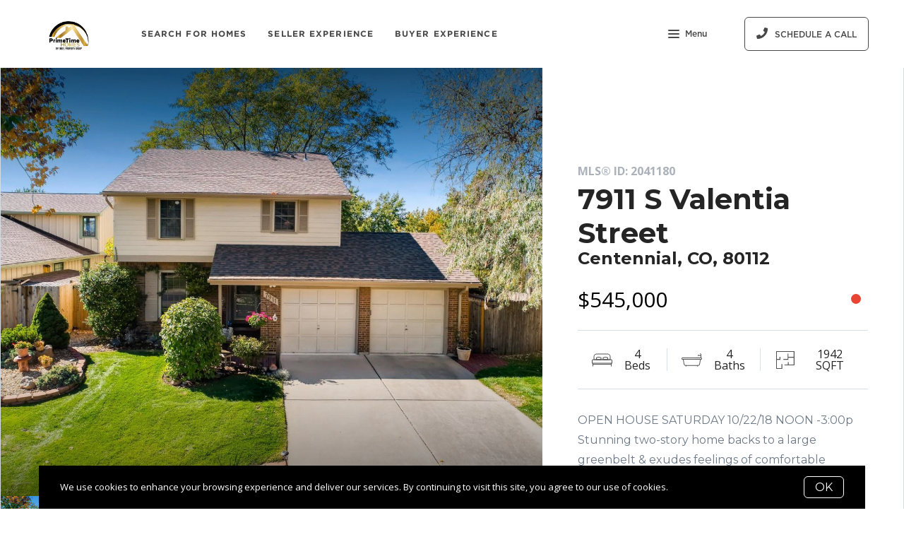

--- FILE ---
content_type: text/html;charset=UTF-8
request_url: https://www.engelpropertygroup.com/property/7911-s-valentia-st
body_size: 22821
content:
<!DOCTYPE html> <html lang="en"> <head> <style data-system-styles>/*! normalize.css v8.0.0 | MIT License | github.com/necolas/normalize.css */html{line-height:1.15;-webkit-text-size-adjust:100%}body{margin:0}h1{font-size:2em;margin:.67em 0}hr{box-sizing:content-box;height:0;overflow:visible}pre{font-family:monospace,monospace;font-size:1em}a{background-color:rgba(0,0,0,0)}abbr[title]{border-bottom:none;text-decoration:underline;text-decoration:underline dotted}b,strong{font-weight:bolder}code,kbd,samp{font-family:monospace,monospace;font-size:1em}small{font-size:80%}sub,sup{font-size:75%;line-height:0;position:relative;vertical-align:baseline}sub{bottom:-0.25em}sup{top:-0.5em}img{border-style:none}button,input,optgroup,select,textarea{font-family:inherit;font-size:100%;line-height:1.15;margin:0}button,input{overflow:visible}button,select{text-transform:none}button,[type=button],[type=reset],[type=submit]{-webkit-appearance:button}button::-moz-focus-inner,[type=button]::-moz-focus-inner,[type=reset]::-moz-focus-inner,[type=submit]::-moz-focus-inner{border-style:none;padding:0}button:-moz-focusring,[type=button]:-moz-focusring,[type=reset]:-moz-focusring,[type=submit]:-moz-focusring{outline:1px dotted ButtonText}fieldset{padding:.35em .75em .625em}legend{box-sizing:border-box;color:inherit;display:table;max-width:100%;padding:0;white-space:normal}progress{vertical-align:baseline}textarea{overflow:auto}[type=checkbox],[type=radio]{box-sizing:border-box;padding:0}[type=number]::-webkit-inner-spin-button,[type=number]::-webkit-outer-spin-button{height:auto}[type=search]{-webkit-appearance:textfield;outline-offset:-2px}[type=search]::-webkit-search-decoration{-webkit-appearance:none}::-webkit-file-upload-button{-webkit-appearance:button;font:inherit}details{display:block}summary{display:list-item}template{display:none}[hidden]{display:none}*,*:before,*:after{box-sizing:border-box}html.fixed{width:100%;position:fixed;top:0;left:0}body{min-width:320px;font-size:16px;line-height:32px;-webkit-font-smoothing:antialiased}body,button,input,textarea{font-family:var(--secondary-font, "Source Sans Pro", sans-serif);color:#252525}body{font-family:var(--secondary-font, "Source Sans Pro", sans-serif);font-size:16px;-webkit-font-smoothing:antialiased}button:focus,button:active,input:focus,input:active,textarea:focus,textarea:active{outline:0}input{background-color:rgba(0,0,0,0)}img{max-width:100%}a{color:var(--primary-color)}h1,h2,h3,h4,h5,h6{margin-top:0;margin-bottom:20px}@media(min-width: 1px)and (max-width: 991px){h1,h2,h3,h4,h5,h6{word-break:break-word}}h1 b,h1 strong,h2 b,h2 strong,h3 b,h3 strong,h4 b,h4 strong,h5 b,h5 strong,h6 b,h6 strong{font-weight:700}h1{font-family:var(--h1-font, var(--primary-font, Roboto, sans-serif));font-size:var(--h1-font-size, 52px);font-weight:var(--h1-font-weight, 300);line-height:1.12}@media(min-width: 1px)and (max-width: 991px){h1{font-size:calc(var(--h1-font-size, 52px)*.8)}}h2{font-family:var(--h2-font, var(--primary-font, Roboto, sans-serif));font-size:var(--h2-font-size, 52px);font-weight:var(--h2-font-weight, 300);line-height:1.4}@media(min-width: 1px)and (max-width: 991px){h2{font-size:calc(var(--h2-font-size, 52px)*.8)}}h3{font-family:var(--h3-font, var(--primary-font, Roboto, sans-serif));font-size:var(--h3-font-size, 36px);font-weight:var(--h3-font-weight, 300);line-height:1.17}@media(min-width: 1px)and (max-width: 991px){h3{font-size:calc(var(--h3-font-size, 36px)*.8)}}h4{font-family:var(--h4-font, var(--primary-font, Roboto, sans-serif));font-size:var(--h4-font-size, 32px);font-weight:var(--h4-font-weight, 300);line-height:1.19}@media(min-width: 1px)and (max-width: 991px){h4{font-size:calc(var(--h4-font-size, 32px)*.9)}}h5{font-family:var(--h5-font, var(--primary-font, Roboto, sans-serif));font-size:var(--h5-font-size, 24px);font-weight:var(--h5-font-weight, 300);line-height:1.5}@media(min-width: 1px)and (max-width: 991px){h5{font-size:calc(var(--h5-font-size, 24px)*.9)}}h6{font-family:var(--h6-font, var(--primary-font, Roboto, sans-serif));font-size:var(--h6-font-size, 20px);font-weight:var(--h6-font-weight, 300);line-height:1.5}@media(min-width: 1px)and (max-width: 991px){h6{font-size:calc(var(--h6-font-size, 20px)*.9)}}p{font-family:var(--paragraph-font, var(--secondary-font, "Source Sans Pro", sans-serif));font-size:var(--paragraph-font-size, 16px);font-weight:var(--paragraph-font-weight, normal);line-height:1.85714286em;color:#6e7a87}@media(min-width: 1px)and (max-width: 991px){p{font-size:var(--paragraph-font-size-mobile, var(--paragraph-font-size, 16px))}}p:first-child{margin-top:0}p:last-child{margin-bottom:0}.hero-video-popup.active .overlay{background-color:#000}.hero-video-popup.active .video-wrapper{transform:translate3d(0, 0, 0);opacity:1}.hero-video-popup.active .close{transform:translate3d(0, 0, 0)}.hero-video-popup .overlay{width:100%;height:100%;position:fixed;z-index:100;left:0;top:0;background-color:rgba(0,0,0,0);transition:background-color 800ms ease-in-out}@media(min-width: 1px)and (max-width: 991px){.hero-video-popup .overlay{position:fixed;transition:background-color 250ms ease-in-out}}.hero-video-popup .popup{width:90vw;height:50.625vw;max-height:80vh;max-width:142.222vh;margin:auto;position:fixed;top:0;bottom:0;left:0;right:0;z-index:101}.hero-video-popup .video-wrapper{height:100%;transform:translate3d(0, 40px, 0);opacity:0;transition:transform 800ms cubic-bezier(0.77, 0, 0.175, 1),opacity 500ms ease-in-out}@media(min-width: 1px)and (max-width: 991px){.hero-video-popup .video-wrapper{transition:transform 250ms cubic-bezier(0.77, 0, 0.175, 1),opacity 250ms ease-in-out}}.hero-video-popup .video-wrapper iframe{width:100%;height:100%;position:absolute;left:0;top:0}.hero-video-popup .close{width:43px;height:43px;position:fixed;right:20px;top:20px;z-index:102;background-color:rgba(255,255,255,.2);border:1px solid rgba(255,255,255,.4);border-radius:50%;cursor:pointer;transform:translate3d(0, -150%, 0);transition:transform 350ms ease-in-out}.hero-video-popup .close:before,.hero-video-popup .close:after{content:" ";display:block;width:17px;height:3px;position:absolute;top:18px;left:12px;transform-origin:center center;background-color:#fff}.hero-video-popup .close:before{transform:rotate(45deg)}.hero-video-popup .close:after{transform:rotate(-45deg)}img.fr-dib{display:block;margin:5px auto;float:none;vertical-align:top}img.fr-fil{margin-left:0;text-align:left}img.fr-fir{margin-right:0;text-align:right}.floating-options{padding:5px 0;position:absolute;z-index:3;margin-top:1px;border-radius:3px;background-color:#fff;box-shadow:-6px 6px 10px rgba(0,0,0,.08),6px 6px 10px rgba(0,0,0,.08)}.floating-options .item{display:block;padding:3px 19px;color:#252525;text-decoration:none;cursor:pointer}.floating-options .item:hover{background-color:#f2f2f2}.floating-options.geosuggest .item{padding-left:30px;position:relative}.floating-options.geosuggest .item i{margin-right:5px}.lock-scroll{overflow:hidden}.curaytor-map{width:100%;height:500px}.page-wrapper{display:flex;flex-direction:column}.page-header{width:100%;height:51px;position:absolute;z-index:99;top:0;left:0;border-bottom:1px solid #e8e8e6;background-color:#fff;transition:background-color .4s}.page-header.fixed{position:fixed}.page-header.chime{border:none}.page-header.transparent{border-bottom:none;background-color:rgba(0,0,0,0)}@media(min-width: 1025px){.page-header.transparent.hover-effect:hover{background-color:#fff}}.page-header .container,.page-header .full-width-container,.page-header .header-content-wrapper{height:100%}.page-header .header-content-wrapper>div{height:100%}.page-header.transparent:not(.force-dark-logo) .hamburger .stripe{background-color:#fff}@media(min-width: 1025px){.page-header.transparent.hover-effect:not(.force-dark-logo):hover .page-header-logo .primary{display:block}.page-header.transparent.hover-effect:not(.force-dark-logo):hover .page-header-logo .alt{display:none}.page-header.transparent.hover-effect:not(.force-dark-logo):hover .menu-trigger .button.menu-ghost{background-color:rgba(37,37,37,.7)}.page-header.transparent.hover-effect:not(.force-dark-logo):hover .menu-trigger .button.menu-ghost:hover{background-color:var(--primary-color)}.page-header.transparent.hover-effect:not(.force-dark-logo):hover .main-menu .main-menu-item{color:#484848}.page-header.transparent.hover-effect:not(.force-dark-logo):hover .page-header-centered-with-cta .menu-trigger .button.menu-ghost,.page-header.transparent.hover-effect:not(.force-dark-logo):hover .page-header-centered-menu .menu-trigger .button.menu-ghost{color:#252525;background-color:rgba(0,0,0,0)}.page-header.transparent.hover-effect:not(.force-dark-logo):hover .page-header-centered-with-cta .menu-trigger .button.menu-ghost:hover,.page-header.transparent.hover-effect:not(.force-dark-logo):hover .page-header-centered-menu .menu-trigger .button.menu-ghost:hover{background-color:rgba(0,0,0,0)}.page-header.transparent.hover-effect:not(.force-dark-logo):hover .page-header-centered-with-cta .menu-trigger .hamburger .stripe,.page-header.transparent.hover-effect:not(.force-dark-logo):hover .page-header-centered-menu .menu-trigger .hamburger .stripe{background-color:#252525}}.page-header.transparent.hover-effect.force-dark-logo:hover .menu-trigger .button.menu-ghost{color:#fff;background-color:rgba(37,37,37,.7)}.page-header.transparent.hover-effect.force-dark-logo:hover .menu-trigger .button.menu-ghost:hover{background-color:var(--primary-color)}.page-header.transparent.hover-effect.force-dark-logo:hover .menu-trigger .hamburger .stripe{background-color:#fff}.page-header.transparent.hover-effect.force-dark-logo:hover .page-header-centered-with-cta .menu-trigger .button.menu-ghost,.page-header.transparent.hover-effect.force-dark-logo:hover .page-header-centered-menu .menu-trigger .button.menu-ghost{color:#252525;background-color:rgba(0,0,0,0)}.page-header.transparent.hover-effect.force-dark-logo:hover .page-header-centered-with-cta .menu-trigger .button.menu-ghost:hover,.page-header.transparent.hover-effect.force-dark-logo:hover .page-header-centered-menu .menu-trigger .button.menu-ghost:hover{background-color:rgba(0,0,0,0)}.page-header.transparent.hover-effect.force-dark-logo:hover .page-header-centered-with-cta .menu-trigger .hamburger .stripe,.page-header.transparent.hover-effect.force-dark-logo:hover .page-header-centered-menu .menu-trigger .hamburger .stripe{background-color:#252525}@font-face{font-family:"Gotham";font-weight:normal;font-style:normal;src:url("/assets/fonts/Gotham-Medium.otf") format("opentype")}@font-face{font-family:"Gotham";font-weight:normal;font-style:italic;src:url("/assets/fonts/Gotham-MediumItalic.otf") format("opentype")}@font-face{font-family:"Gotham";font-weight:bold;font-style:normal;src:url("/assets/fonts/Gotham-Bold.ttf") format("ttf"),url("/assets/fonts/Gotham-Bold_0.otf") format("opentype")}@font-face{font-family:"Gotham";font-weight:bold;font-style:italic;src:url("/assets/fonts/Gotham-BoldItalic.otf") format("opentype")}.page-header-chime{display:flex;align-items:center;justify-content:space-between}.page-header-chime .left{display:flex;align-items:stretch;font-family:"Gotham"}@media(min-width: 1px)and (max-width: 991px){.page-header-chime .left{justify-content:space-between;width:100%}}.page-header-chime .logo-wrapper{display:block;flex-shrink:0;min-height:40px;margin:25px 40px 25px 35px;font-size:40px}@media(min-width: 1px)and (max-width: 1440px){.page-header-chime .logo-wrapper{min-height:30px;margin:15px 30px 15px 35px;font-size:30px}}@media(min-width: 1px)and (max-width: 991px){.page-header-chime .logo-wrapper{margin:13px 30px 13px 5px;font-size:24px}}.page-header-chime .logo-wrapper img{width:auto;height:2.2em}.page-header-chime .page-header-logo{height:unset;padding:0}@media(min-width: 1px)and (max-width: 991px){.page-header-chime .main-menu{display:flex;align-items:center;padding-right:2px;position:static}}@media(min-width: 1px)and (max-width: 991px){.page-header-chime .main-menu .hamburger{width:21px;position:static;transform:none}}@media(min-width: 1px)and (max-width: 991px){.page-header-chime .main-menu .stripe{margin-top:3px}}.page-header-chime .main-menu .main-menu-items li{display:flex;align-items:center;height:100%;position:relative}.page-header-chime .main-menu .main-menu-items li,.page-header-chime .main-menu .main-menu-items li:first-child{margin:0 0 0 50px}@media(min-width: 1px)and (max-width: 1440px){.page-header-chime .main-menu .main-menu-items li,.page-header-chime .main-menu .main-menu-items li:first-child{margin:0 0 0 30px}}@media(min-width: 1px)and (max-width: 1280px){.page-header-chime .main-menu .main-menu-items li,.page-header-chime .main-menu .main-menu-items li:first-child{margin:0 0 0 20px}}.page-header-chime .main-menu .main-menu-items .main-menu-item{padding:20px 0;position:static;margin:0 5px;font-family:"Gotham";font-size:16px;font-weight:bold;text-decoration:none;letter-spacing:1.1px;text-transform:uppercase;opacity:1}@media(min-width: 1px)and (max-width: 1440px){.page-header-chime .main-menu .main-menu-items .main-menu-item{font-size:12px}}.page-header-chime .main-menu .main-menu-items .main-menu-item:after{height:4px;bottom:0}.page-header-chime .main-menu,.page-header-chime .menu-items-wrapper,.page-header-chime .items-wrapper,.page-header-chime .main-menu-items{height:100%}.page-header-chime .ctas{display:flex;align-items:center;padding-right:35px}@media(min-width: 1px)and (max-width: 991px){.page-header-chime .ctas{display:none}}.page-header-chime .header-ctas{margin-left:43px}.page-header-chime .header-ctas .button{padding:18px 20px;font-family:"Gotham";text-transform:uppercase;border:1px solid #fff;border-radius:6px;background-color:rgba(0,0,0,0)}@media(min-width: 1px)and (max-width: 1440px){.page-header-chime .header-ctas .button{padding:14px 16px}}.page-header-chime .header-ctas .button .label{font-size:16px}@media(min-width: 1px)and (max-width: 1440px){.page-header-chime .header-ctas .button .label{font-size:12px}}.page-header-chime .menu-trigger a{display:flex;align-items:center;padding:15px 10px;font-family:"Gotham";font-size:16px;background-color:rgba(0,0,0,0)}@media(min-width: 1px)and (max-width: 1440px){.page-header-chime .menu-trigger a{font-size:12px}}.page-header.chime:not(.transparent) .page-header-chime .header-ctas .button{color:#484848;border:1px solid #484848}.page-header.chime:not(.transparent) .page-header-chime .menu-trigger a{color:#484848}.page-header.chime:not(.transparent) .page-header-chime .menu-trigger a .stripe{background-color:#484848}.page-header.chime.transparent .page-header-chime .page-header-logo .primary,.page-header.chime.transparent .page-header-chime .page-header-logo .mobile{display:none}.page-header.chime.transparent .page-header-chime .page-header-logo .alt{display:block}@media(min-width: 1px)and (max-width: 991px){.page-header.chime.transparent .page-header-chime .page-header-logo .alt{display:none}}@media(min-width: 1px)and (max-width: 991px){.page-header.chime.transparent .page-header-chime .page-header-logo .mobile-alt{display:block}}.page-header.chime.hover-effect:hover .page-header-chime .header-ctas .button{color:#484848;border:1px solid #484848}.page-header-logo{height:100%;padding:8px}.page-header-logo img{display:block;max-height:100%}@media(min-width: 1px)and (max-width: 991px){.page-header-logo .primary{display:none}}.page-header-logo .mobile{display:none}@media(min-width: 1px)and (max-width: 991px){.page-header-logo .mobile{display:block}}.page-header-logo .alt{display:none}.page-header-logo .mobile-alt{display:none}@media(min-width: 1px)and (max-width: 991px){.main-menu{width:100%;height:100%;position:absolute;top:0;left:0}}.main-menu .hamburger{display:none}@media(min-width: 1px)and (max-width: 991px){.main-menu .hamburger{display:inline-block;position:absolute;z-index:1;top:50%;left:16px;transform:translate(0, -50%)}}.main-menu .menu-items-wrapper{display:flex;align-items:center}.main-menu .items-wrapper{float:left;transition:opacity .4s}@media(min-width: 1px)and (max-width: 991px){.main-menu .items-wrapper{display:none}}.main-menu .items-wrapper-mobile-only{display:none}@media(min-width: 1px)and (max-width: 991px){.main-menu .items-wrapper-mobile-only{display:block}}.main-menu .items-title{display:none;font-size:13px;font-weight:bold;line-height:19px;color:#b7c3cf;text-transform:uppercase}@media(min-width: 1px)and (max-width: 991px){.main-menu .items-title{display:block;padding:0 16px}}.main-menu .main-menu-items{padding:0;margin:0;line-height:1.125;list-style-type:none}.main-menu .main-menu-items:before,.main-menu .main-menu-items:after{content:"";display:table}.main-menu .main-menu-items:after{clear:both}@media(min-width: 1px)and (max-width: 991px){.main-menu .main-menu-items{display:block;width:100%;padding:0 16px;margin-top:12px;font-size:20px;line-height:44px}}.main-menu .main-menu-items a{font-family:var(--navigation-font);font-size:var(--navigation-font-size);font-weight:var(--navigation-font-weight)}.force-dark-logo .main-menu .main-menu-items a{color:#252525}.main-menu .main-menu-items li{float:left;margin-left:22px}@media(min-width: 1px)and (max-width: 991px){.main-menu .main-menu-items li{float:none;margin-left:0}}.main-menu .main-menu-items li:first-child{margin-left:0}.main-menu .main-menu-item{display:block;padding:16px 7px;position:relative;font-size:13px;line-height:18px;color:#252525;text-decoration:none;text-transform:uppercase;opacity:.7}@media(min-width: 1025px){.main-menu .main-menu-item{color:#484848;text-decoration:none}}@media(min-width: 1px)and (max-width: 991px){.main-menu .main-menu-item{display:block;padding:0 0 0 2px;font-size:18px;line-height:40px;color:#666a71;text-transform:none;opacity:1}}.main-menu .main-menu-item:after{content:" ";display:block;height:1px;position:absolute;right:0;bottom:5px;left:0;background-color:rgba(0,0,0,0);transition:background 150ms ease-in-out}.main-menu .main-menu-item.active,.main-menu .main-menu-item:hover{opacity:1}.main-menu .main-menu-item.active:after,.main-menu .main-menu-item:hover:after{background-color:currentColor}.main-menu .menu-trigger{float:left;margin-left:22px}@media(min-width: 1px)and (max-width: 991px){.main-menu .menu-trigger{display:none}}.main-menu .menu-trigger .hamburger{display:inline-block}.transparent .main-menu-item{color:#fff}@media(min-width: 1px)and (max-width: 991px){.transparent .main-menu-item{color:#252525}}.hamburger{display:inline-block;width:16px;cursor:pointer}@media(min-width: 1px)and (max-width: 991px){.hamburger{width:18px}}.hamburger .stripe{display:block;height:2px;margin-top:3px;background-color:#000;border-radius:10px;transition:opacity .2s,transform .2s,background-color .1s}@media(min-width: 1px)and (max-width: 991px){.hamburger .stripe{margin-top:4px;border-radius:0}}.hamburger .stripe:first-child{margin-top:0}.hamburger.active{composes:Hamburger}.hamburger.active .stripe:nth-child(1){transform:rotate(45deg) translate(3px, 4px)}@media(min-width: 1px)and (max-width: 991px){.hamburger.active .stripe:nth-child(1){transform:rotate(45deg) translate(3px, 4px)}}.hamburger.active .stripe:nth-child(2){opacity:0}.hamburger.active .stripe:nth-child(3){transform:rotate(-45deg) translate(3px, -4px)}@media(min-width: 1px)and (max-width: 991px){.hamburger.active .stripe:nth-child(3){transform:rotate(-45deg) translate(4px, -6px)}}.menu-trigger .button{height:auto;min-height:0;padding:13px 30px;font-family:var(--navigation-font);font-size:var(--navigation-font-size);font-weight:var(--navigation-font-weight);line-height:1em;border:none}.menu-trigger .button.menu-ghost{opacity:1;transition:background-color 300ms ease}.menu-trigger .button.menu-ghost:not(:hover){background-color:rgba(0,0,0,0)}.menu-trigger .hamburger{display:inline-block;top:1px;margin-right:8px}@media(min-width: 1px)and (max-width: 991px){.menu-trigger .hamburger{margin:0}}.menu-trigger .stripe{background-color:#fff}.button-secondary,.button{display:inline-block;min-height:60px;padding:0 30px;position:relative;font-family:var(--buttons-font, var(--primary-font, Roboto, sans-serif));font-size:var(--buttons-font-size, 16px);font-weight:var(--buttons-font-weight, 500);line-height:57px;text-align:center;color:var(--buttons-color, var(--primary-color));text-decoration:none;border-width:1px;border-style:solid;border-radius:var(--button-border-radius, 4px);cursor:pointer}@media(min-width: 1px)and (max-width: 991px){.button-secondary,.button{display:block;width:100%}}.button-secondary br,.button br{display:none}.loading.button-secondary .inside,.loading.button .inside{opacity:0}.loading.button-secondary .spinner,.loading.button .spinner{opacity:1}.button-secondary>i,.button>i,.button-secondary span>i,.button span>i{animation-duration:1s}.button-secondary>i:only-child,.button>i:only-child,.button-secondary span>i:only-child,.button span>i:only-child{padding:0;margin:0}.button-secondary>i:last-child,.button>i:last-child,.button-secondary span>i:last-child,.button span>i:last-child{margin-left:10px}.button-secondary>i:first-child,.button>i:first-child,.button-secondary span>i:first-child,.button span>i:first-child{margin-right:10px}.button-secondary .inside,.button .inside{line-height:57px;opacity:1;transition:opacity .15s}.button-secondary .spinner,.button .spinner{position:absolute;top:50%;right:0;left:0;margin-top:-9px;line-height:18px;text-align:center;opacity:0;transition:opacity .15s}.button-secondary .spinner .fas,.button .spinner .fas,.button-secondary .spinner .far,.button .spinner .far,.button-secondary .spinner .fal,.button .spinner .fal,.button-secondary .spinner .fab,.button .spinner .fab{transform-origin:center center;font-size:19px;line-height:19px}.button{border-color:var(--buttons-color, var(--primary-color));background-color:rgba(0,0,0,0);transition:opacity .2s}.button:hover{opacity:.8}.button-full{color:#fff;background-color:var(--buttons-color, var(--primary-color));transition:opacity .2s}.button-full:hover{opacity:.9}.button-secondary{border-color:rgba(var(--buttons-color-rgb, var(--primary-color-rgb)), 0.2);background-color:rgba(var(--buttons-color-rgb, var(--primary-color-rgb)), 0.1);transition:border-color .2s,background-color .2s}.button-secondary:hover{border-color:rgba(var(--buttons-color-rgb, var(--primary-color-rgb)), 0.5);background-color:rgba(var(--buttons-color-rgb, var(--primary-color-rgb)), 0.15)}.button-secondary:before{content:"";width:100%;height:100%;position:absolute;z-index:-1;top:0;left:0;border-radius:var(--button-border-radius, 4px);background-color:#fff}.header-ctas .button{height:auto;min-height:0;padding:13px 30px;margin-left:20px;font-size:16px;line-height:16px;border:none}@media(min-width: 1px)and (max-width: 991px){.header-ctas .button{display:block;width:100%;padding-right:15px;padding-left:15px;margin-top:15px;margin-left:0;text-align:center}}.header-ctas .button:first-child{margin-left:0}@media(min-width: 1px)and (max-width: 991px){.header-ctas .button:first-child{margin-top:0}}.header-ctas .button .inside{line-height:16px}.header-ctas .button .label{font-size:16px;line-height:16px}@media(min-width: 1px)and (max-width: 991px){.header-ctas .button .label{display:none}}@media(min-width: 1px)and (max-width: 991px){.header-ctas .button .fas,.header-ctas .button .far,.header-ctas .button .fal,.header-ctas .button .fab{margin:0}}[data-fade-effect]{opacity:0}.container,.full-width-container{width:100%;max-width:1170px;padding:0 15px;margin:0 auto}@media(min-width: 1px)and (max-width: 991px){.container,.full-width-container{padding:0 15px !important}}.full-width-container{max-width:none}.overlay-menu-wrapper{width:100vw;height:100vh;position:fixed;z-index:0;top:0;left:0;visibility:hidden;transition:all .4s cubic-bezier(0.645, 0.045, 0.355, 1)}.overlay-menu-wrapper.active{z-index:9999999999;visibility:visible}.overlay-menu-wrapper.active .overlay-menu-background{opacity:.45}.overlay-menu-wrapper.active .overlay-menu-content{right:-23px}@media(min-width: 1px)and (max-width: 767px){.overlay-menu-wrapper.active .overlay-menu-content{right:0}}.overlay-menu-wrapper.active .overlay-menu-content .btn-close{opacity:1}.overlay-menu-wrapper.active .overlay-menu-content .close-icon:before{transform:rotate(45deg)}.overlay-menu-wrapper.active .overlay-menu-content .close-icon:after{transform:rotate(-45deg)}.overlay-menu-wrapper .overlay-menu-background{width:100%;height:100%;position:absolute;z-index:0;top:0;left:0;background-color:#000;opacity:0;transition:opacity .4s cubic-bezier(0.645, 0.045, 0.355, 1)}.overlay-menu-wrapper .overlay-menu-content{width:551px;height:100%;padding:70px 55px 48px 32px;position:absolute;z-index:1;top:0;right:-551px;background-color:var(--menu-color, #fff);overflow-y:scroll;transition:right .4s cubic-bezier(0.645, 0.045, 0.355, 1)}@media(min-width: 1px)and (max-width: 767px){.overlay-menu-wrapper .overlay-menu-content{width:100%;padding:75px 20px;right:-100%}}.overlay-menu-wrapper .overlay-menu-content .btn-close{position:fixed;top:20px;right:56px;opacity:0;transition:opacity .25s}@media(min-width: 1px)and (max-width: 767px){.overlay-menu-wrapper .overlay-menu-content .btn-close{top:17px;right:16px}}.overlay-menu-wrapper .overlay-menu-content .close-icon:before,.overlay-menu-wrapper .overlay-menu-content .close-icon:after{transition:transform .25s}.overlay-menu-wrapper .overlay-menu-content .close-icon:before{transform:rotate(0)}.overlay-menu-wrapper .overlay-menu-content .close-icon:after{transform:rotate(0)}.overlay-menu-wrapper .links-wrapper,.overlay-menu-wrapper .menu-blog-posts{margin-bottom:20px;border-bottom:1px solid #ebeef2}@media(min-width: 1px)and (max-width: 767px){.overlay-menu-wrapper .links-wrapper,.overlay-menu-wrapper .menu-blog-posts{padding-bottom:25px;margin-bottom:40px}}.overlay-menu-wrapper .subsection-title,.overlay-menu-wrapper .menu-links-group-title{font-family:Roboto,sans-serif;font-size:12px;font-weight:500;line-height:32px;color:var(--primary-color);letter-spacing:2.3px;text-transform:uppercase}.overlay-menu-wrapper+#page-wrapper,.overlay-menu-wrapper+#page-wrapper+.page-footer{transform:none;transition:transform .4s cubic-bezier(0.645, 0.045, 0.355, 1)}body.overlay-menu-active #page .main-menu .items-wrapper{opacity:0}@media(min-width: 1px)and (max-width: 991px){body.overlay-menu-active #page .main-menu .items-wrapper{opacity:1}}body.overlay-menu-active #page #page-wrapper,body.overlay-menu-active #page .page-footer{transform:translateX(-192.85px)}@media(min-width: 1px)and (max-width: 767px){body.overlay-menu-active #page #page-wrapper,body.overlay-menu-active #page .page-footer{transform:none}}body.overlay-menu-active.scrollbar-visible .page-header,body.overlay-menu-active.scrollbar-visible #page{width:calc(100% - 15px)}.overlay-menu-content .btn-close{width:110px;height:48px;padding-right:35px;position:absolute;font-family:Roboto,sans-serif;font-size:18px;font-weight:500;line-height:48px;color:#808d98;border:none;border-radius:4px;background-color:rgba(0,0,0,0);cursor:pointer;transition:background-color .2s}.overlay-menu-content .btn-close:hover{background-color:#f3f4f5}.overlay-menu-content .close-icon{width:18px;height:18px;position:absolute;top:10px;right:12px}.overlay-menu-content .close-icon:before,.overlay-menu-content .close-icon:after{content:"";display:block;width:18px;height:2px;position:absolute;top:14px;right:7px;transform-origin:center center;background-color:#9d9d9d}.overlay-menu-content .close-icon:before{transform:rotate(45deg)}.overlay-menu-content .close-icon:after{transform:rotate(-45deg)}.overlay-menu-content .menu-links{padding:0;margin:0;list-style-type:none}.overlay-menu-content .menu-links li{padding-bottom:13px}@media(min-width: 1px)and (max-width: 767px){.overlay-menu-content .menu-links li{padding-bottom:15px}}.overlay-menu-content .menu-links-group .menu-links-group-title{margin-top:15px;margin-bottom:5px}.overlay-menu-content .menu-link{position:relative;font-size:var(--navigation-font-size, 24px);font-weight:var(--navigation-font-weight, 400);line-height:calc(var(--navigation-font-size, 24px)*1.7);color:var(--menu-font-color, #404040);text-decoration:none;transition:all .2s}@media(min-width: 1px)and (max-width: 767px){.overlay-menu-content .menu-link{font-size:20px;line-height:32px}}.overlay-menu-content .menu-link:after{content:"";width:0;height:1px;position:absolute;bottom:0;left:0;background-color:var(--primary-color, #404040);transition:width .2s}.overlay-menu-content .menu-link:hover{color:var(--primary-color, #404040)}@media(min-width: 1px)and (max-width: 767px){.overlay-menu-content .menu-link:hover{color:currentColor}}.overlay-menu-content .menu-link:hover:after{width:100%}.overlay-menu-content .contact-details .subsection-title{margin-bottom:10px}.overlay-menu-content .contact-details a,.overlay-menu-content .contact-details address{display:block;padding:5px 0;font-family:Roboto,sans-serif;font-size:14px;font-style:normal;line-height:20px;color:var(--menu-font-color, #404040);text-decoration:none}.overlay-menu-content .contact-details a{transition:color .2s}.overlay-menu-content .contact-details a:hover{color:var(--primary-color, currentColor)}.overlay-menu-content .socials{padding:10px 0;margin:0;list-style-type:none}.overlay-menu-content .socials li{display:inline-block;padding-right:16px}.overlay-menu-content .socials li a{color:#404040}.pretty-link-wrapper .content__pretty-link{display:flex;padding:30px;border:1px solid #d8dfe6}@media(min-width: 1px)and (max-width: 991px){.pretty-link-wrapper .content__pretty-link{display:block}}.pretty-link-wrapper .content__pretty-link-img{flex:0 0 260px;margin-right:30px}@media(min-width: 1px)and (max-width: 991px){.pretty-link-wrapper .content__pretty-link-img{margin-right:0;margin-bottom:20px;text-align:center}}.pretty-link-wrapper .content__pretty-link-img img{display:inline-block;max-width:100%;vertical-align:top}.pretty-link-wrapper .content__pretty-link-content h3{margin:0 0 8px;font-size:36px;font-weight:700}@media(min-width: 1px)and (max-width: 991px){.pretty-link-wrapper .content__pretty-link-content h3{font-size:29px}}.pretty-link-wrapper .content__pretty-link-content h3 a{color:#252525;text-decoration:none}.pretty-link-wrapper .content__pretty-link-content p{margin-bottom:8px;font-size:15px;line-height:26px}.pretty-link-wrapper .content__pretty-link-content p:last-child{margin-bottom:0}.pretty-link-wrapper .content__pretty-link-content p a{display:inline-block;padding:2px 10px 2px 0;font-size:14px;font-weight:700;line-height:20px;text-decoration:none;text-transform:uppercase}a.big-button,a.small-button{display:inline-block;padding:16px 32px;position:relative;font-family:var(--buttons-font, var(--primary-font, Roboto, sans-serif));font-size:var(--buttons-font-size, 16px);font-weight:var(--buttons-font-weight, 500);line-height:var(--buttons-font-size, 16px);text-align:center;color:#fff;text-decoration:none;border:2px solid var(--buttons-color, var(--primary-color));border-radius:4px;background-color:var(--buttons-color, var(--primary-color));cursor:pointer;transition:opacity .2s}a.big-button:hover,a.small-button:hover{opacity:.8}a.small-button{padding:10px 20px}a.ghost-button{display:inline-block;padding:10px 20px;margin:0 3px;font-size:16px;line-height:24px;color:var(--buttons-color, var(--primary-color));text-decoration:none;border-radius:6px;background-color:rgba(0,0,0,0);cursor:pointer;transition:all .2s}a.ghost-button:hover{box-shadow:0 3px 6px 0 rgba(0,0,0,.15),inset 0 1px 1px 0 rgba(0,0,0,.05)}a.ghost-button:focus{background-color:rgba(var(--buttonsColorRgb, var(--primaryColorRgb)), 0.05);box-shadow:none}a.ghost-button:disabled{color:#a4a4a4;opacity:.4}.page-block-property-hero .full-width-container{padding:0 !important}.property-hero{display:flex;flex-flow:row wrap;width:1450px;max-width:100%;margin:0 auto;border:1px solid #d3dce2;border-top:0;overflow:hidden}@media(min-width: 1px)and (max-width: 767px){.property-hero{border:0}}.property-hero .gallery-wrapper{width:60%}@media(max-width: 1225px){.property-hero .gallery-wrapper{width:100%}}.property-hero .property-hero-content{width:40%}@media(max-width: 1225px){.property-hero .property-hero-content{width:100%}}.property-hero+.listing-signature{width:1450px;max-width:100%;padding-top:45px;margin:0 auto;text-align:center}.image-gallery-grid-with-view-more{display:flex;flex-wrap:wrap}.image-gallery-grid-with-view-more .single-image{flex:1 1 33.33333%;max-width:33.33333%;position:relative;overflow:hidden}.image-gallery-grid-with-view-more .single-image:first-child{flex:1 1 100%;max-width:100%}.image-gallery-grid-with-view-more .single-image:first-child:after{content:"";pointer-events:none;display:block;width:100%;height:100%;position:absolute;top:0;left:0;background:linear-gradient(to bottom, rgba(0, 0, 0, 0.5) 0%, rgba(0, 0, 0, 0) 30%, rgba(0, 0, 0, 0) 70%, rgba(0, 0, 0, 0.5) 100%)}.image-gallery-grid-with-view-more .single-image:first-child .single-image-inner{padding-top:79%}@media(max-width: 1223px){.image-gallery-grid-with-view-more .single-image:first-child .single-image-inner{padding-top:55%}}@media(min-width: 1px)and (max-width: 767px){.image-gallery-grid-with-view-more .single-image:first-child .single-image-inner{padding-top:130%}}.image-gallery-grid-with-view-more .single-image:first-child .single-image-info{display:none}@media(min-width: 1px)and (max-width: 767px){.image-gallery-grid-with-view-more .single-image:first-child .single-image-info{display:flex}}@media(min-width: 1px)and (max-width: 767px){.image-gallery-grid-with-view-more .single-image:nth-child(n+2){display:none}}.image-gallery-grid-with-view-more .single-image:nth-child(n+5){display:none}.image-gallery-grid-with-view-more .single-image:hover .single-image-inner{transform:scale(1.2)}.image-gallery-grid-with-view-more .single-image img{display:none}.image-gallery-grid-with-view-more .single-image-inner{padding-top:61%;transform:scale(1);background-position:center;background-size:cover;transition:transform 800ms ease}.image-gallery-grid-with-view-more .single-image-info{display:flex;flex-flow:column wrap;align-items:center;justify-content:center;width:100%;height:100%;position:absolute;top:0;left:0;line-height:1em;color:#fff;background-color:rgba(0,0,0,.63)}.image-gallery-grid-with-view-more .single-image-info svg{margin-bottom:15px}.image-gallery-grid-with-view-more .single-image-info g{fill:#fff}.property-hero-content{padding:130px 50px 50px}@media(max-width: 1223px){.property-hero-content{padding:50px}}@media(min-width: 1px)and (max-width: 767px){.property-hero-content{padding:15px 15px 40px}}.property-hero-content .property-top-wrapper{display:flex;flex-wrap:wrap}.property-hero-content .property-mls-id-wrapper{color:#abb2ba;font-weight:bold}.property-hero-content .property-title-wrapper{width:100%;margin-bottom:30px}@media(min-width: 1px)and (max-width: 767px){.property-hero-content .property-title-wrapper{text-align:center}}.property-hero-content .property-title-wrapper h1{margin-bottom:0;font-size:40px;line-height:1.2em}@media(min-width: 1px)and (max-width: 767px){.property-hero-content .property-title-wrapper h1{font-size:24px}}.property-hero-content .property-title-wrapper h3{margin:0;font-size:24px;line-height:1em}.property-hero-content .property-price{display:block;width:calc(100% - 100px);margin-bottom:.9em;font-size:30px;color:var(--primary-color)}@media(min-width: 1px)and (max-width: 767px){.property-hero-content .property-price{width:100%;text-align:center}}.property-hero-content .property-status{display:block;width:100px;font-size:16px;font-weight:bold;text-align:right;text-transform:capitalize}@media(min-width: 1px)and (max-width: 767px){.property-hero-content .property-status{width:100%;order:-1;margin-bottom:10px;text-align:center}}.property-hero-content .property-status:before{content:"";display:inline-block;width:14px;height:14px;margin-right:10px;border-radius:50%;background-color:#000}.property-hero-content .property-status-active{color:#39ca25}.property-hero-content .property-status-active:before{background-color:#39ca25}.property-hero-content .property-status-closed{color:#e84434}.property-hero-content .property-status-closed:before{background-color:#e84434}.property-hero-content .property-meta{display:flex;flex-flow:row nowrap;align-items:center;justify-content:center;padding:25px 0;margin:0 0 30px;text-align:center;list-style:none;border:1px solid #d8dfe6;border-right-width:0;border-left-width:0}@media(min-width: 1px)and (max-width: 767px){.property-hero-content .property-meta{padding:15px 0}}.property-hero-content .property-meta li{display:flex;flex-flow:row nowrap;align-items:center;justify-content:center;padding:0 20px;font-size:16px;line-height:1em}@media(min-width: 1px)and (max-width: 767px){.property-hero-content .property-meta li{flex-flow:column wrap;width:100%;padding:0 7px}}.property-hero-content .property-meta li:not(:last-child){border-right:1px solid #d8dfe6}.property-hero-content .property-meta li i{display:inline-block;max-width:35px;margin-right:15px}@media(min-width: 1px)and (max-width: 767px){.property-hero-content .property-meta li i{display:block;margin-right:0;margin-bottom:8px}}.property-hero-content .property-meta li i svg{display:block;max-width:100%;max-height:25px}.property-hero-content .property-meta li span{display:inline-block;line-height:1em}@media(min-width: 1px)and (max-width: 767px){.property-hero-content .property-meta li span{display:block}}.property-hero-content .property-description{display:block;font-size:16px;line-height:1.8em;overflow:hidden;transition:max-height 300ms ease}.property-hero-content .property-description:not(.active){max-height:9em !important}@media(min-width: 1px)and (max-width: 767px){.property-hero-content .property-description:not(.active){max-height:5em !important}}.property-hero-content .property-description p{margin:0;font-size:inherit;line-height:inherit}.property-hero-content .property-read-more{display:block;margin-top:15px;cursor:pointer}.property-hero-content .property-read-more.active:before{transform:rotate(135deg);vertical-align:0}.property-hero-content .property-read-more:before{content:"";display:inline-block;width:8px;height:8px;transform:rotate(-45deg);margin-right:8px;vertical-align:4px;border:2px solid #212b36;border-width:0 0 2px 2px;transition:all 300ms ease}.property-hero-content .property-button-wrapper{margin-top:50px;text-align:center}@media(min-width: 1px)and (max-width: 767px){.property-hero-content .property-button-wrapper{margin-top:10px}}@media(min-width: 1px)and (max-width: 767px){.property-hero-content .property-button-wrapper .button{width:100%}}.listing-signature p{display:flex;flex-flow:row wrap;align-items:center;justify-content:center}.listing-signature img{margin-right:8px}.listing-signature listing-signature{text-align:center}.listing-signature listing-signature.align-left{text-align:left}.listing-signature listing-signature.align-right{text-align:right}.page-block-basic-text{padding:85px 0 80px;position:relative}@media(min-width: 1px)and (max-width: 991px){.page-block-basic-text{padding:50px 0 40px !important}}.page-block-basic-text .container{max-width:1170px;padding:0 15px;position:relative;z-index:1}.page-block-basic-text .full-width-container{position:relative}.rich-text img{max-width:100%}.rich-text img.full-width{width:100vw;max-width:none;position:relative;left:50%;transform:translate(-50%)}.rich-text img.fr-fil{max-width:calc(100% - 10px);float:left;margin:10px 10px 10px 0}.rich-text blockquote{padding:0 5px;margin-right:0;margin-left:0;color:var(--primary-color);border-left:2px solid var(--primary-color)}.rich-text ul,.rich-text ol{font-size:16px;line-height:32px}.rich-text .video{padding-top:56.25%;position:relative;margin-right:0;margin-left:0}.rich-text .video iframe{width:100%;height:100%;position:absolute;top:0;left:0}.rich-text p.button{padding:0;border:none}.rich-text .pasted-url{max-width:740px;margin:30px auto 0;box-shadow:0 0 8px rgba(5,6,6,.06)}.rich-text .pasted-url h3{margin:0;font-size:25px;font-weight:bold;line-height:27px}.rich-text .pasted-url h3 a{color:#252525;text-decoration:none}.rich-text .pasted-url h3 a:hover{color:var(--primary-color)}.rich-text .pasted-url p{margin:15px 0;font-size:21px;line-height:25px}.rich-text .pasted-url .row{display:flex}.rich-text .pasted-url .txt{flex-grow:1;padding:20px 30px}.rich-text .pasted-url .img-cell{flex-shrink:0;width:30%}.rich-text .pasted-url .img-cell a{display:block;padding-top:100%;background-position:center center;background-size:cover}.rich-text .pasted-url .img-cell a:hover{opacity:.9}.rich-text .pasted-url .button a{display:inline-block;padding:10px 20px;font-size:17px;font-weight:600;line-height:25px;color:#fff;text-decoration:none;letter-spacing:3px;text-transform:uppercase;border-radius:var(--button-border-radius);background-color:var(--primary-color)}.rich-text .pasted-url .button a:hover{opacity:.9}.rich-text .big-button,.rich-text .small-button{display:inline-block;font-size:16px;color:#fff;text-decoration:none;border-radius:var(--button-border-radius);background-color:var(--buttons-color, var(--primary-color));transition:opacity 300ms ease-in-out}.rich-text .big-button:hover,.rich-text .small-button:hover{opacity:.9}.page-block-embed{padding:50px 0}@media(min-width: 1px)and (max-width: 991px){.page-block-embed{padding:50px 0 !important}}@media(min-width: 1px)and (max-width: 991px){.page-block-embed .container{padding:0 !important}}.page-block-embed .full-width-container{padding:0}.page-block-embed .inner,.page-block-embed .inner *{max-width:100%}.page-block-embed .embed-code{display:flex;justify-content:center}.embed-type-map iframe{width:100%}.embed-type-map .embed-code .inner{width:100%}.cookies-info .container{position:fixed;z-index:105;bottom:0;left:50%;transform:translate(-50%)}.cookies-info .cookies-info-wrapper{display:flex;flex-flow:row wrap;justify-content:space-between;align-items:center;padding:0 30px;margin:0 -15px;font-size:13px;line-height:1.2em;color:#fff;background-color:#000}.cookies-info .cookies-info-wrapper>div{padding:15px 0}.cookies-info .cookies-info-wrapper .button{height:auto;min-height:initial;padding:5px 15px;line-height:1.2em;color:#fff;border-color:#fff}.cookies-info .cookies-info-wrapper .button .inside{line-height:1.2em}.footer-listing-signature .listing-signature{padding:15px 0;text-align:center}.page-footer{background-color:var(--footer-background-color, white)}@media(min-width: 1px)and (max-width: 991px){.page-footer{padding:20px 14px}}@media(min-width: 1px)and (max-width: 991px){.page-footer .container{padding:0}}.page-footer-black{background-color:var(--footer-background-color, black);color:#fff}.page-footer-top{padding:35px 0;overflow:hidden}@media(min-width: 1px)and (max-width: 991px){.page-footer-top{padding:0}}.page-footer-top .logos-wrapper{display:flex;flex-wrap:wrap;align-items:center;margin:0 -20px}.page-footer-top .logo{padding:0 20px}.page-footer-top .logo img{max-width:260px;height:auto}.page-footer-content{display:flex;padding-bottom:40px}@media(min-width: 1px)and (max-width: 991px){.page-footer-content{display:block}}@media(min-width: 1px)and (max-width: 991px){.page-footer-content .row{display:block}}.page-footer-content a{color:#616972;text-decoration:none}.page-footer-content a:hover{color:#252525}@media(min-width: 1px)and (max-width: 991px){.page-footer-content .col-3,.page-footer-content .col-4,.page-footer-content .col-5{width:100%;padding:0}}.page-footer-content .tagline{margin:0 0 20px;font-size:28px;font-weight:300}.page-footer-content .description{max-width:180px;margin:0;font-size:14px;font-weight:300;line-height:24px;color:#616972}.page-footer-content .socials{padding:20px 0 0;margin:0;font-size:18px;list-style-type:none}.page-footer-content .social-item{display:inline-block;margin-right:18px;margin-bottom:15px;vertical-align:top}.page-footer-content .social-item a>svg path{fill:#616972}.page-footer-content .social-item a:hover svg path{fill:#252525}.page-footer-content .social-tiktok,.page-footer-content .social-x{width:15px;height:auto;position:relative}.page-footer-content .menu-title{margin-bottom:10px;font-size:18px;line-height:26px}.page-footer-content .company-name{margin-bottom:10px;font-size:18px;line-height:26px}.page-footer-content .menu{padding:0;margin:0;line-height:1.625;list-style-type:none;column-count:2;column-gap:30px}@media(min-width: 1px)and (max-width: 991px){.page-footer-content .menu{column-count:1;column-gap:0}}.page-footer-content .menu a{font-family:var(--navigation-font);font-size:var(--navigation-font-size);font-weight:var(--navigation-font-weight);word-wrap:break-word}.page-footer-content .menu-item{margin-bottom:10px}.page-footer-content .newsletter-headline{margin-bottom:10px;font-size:18px;line-height:26px}.page-footer-content .newsletter-subheadline{margin:0;font-size:16px;line-height:24px}.page-footer-content .newsletter-form-wrapper{position:relative;margin-top:40px}.page-footer-content .circle-check-image{width:45px;transform:scale(0);transform-origin:center center;margin-right:10px;margin-bottom:0;transition:transform .3s cubic-bezier(0.175, 0.885, 0.32, 1.275) .4s}.page-footer-content .circle-check-image svg{width:100%;height:auto}.page-footer-content .show .confirmation-page{z-index:1;opacity:1;visibility:visible}.page-footer-content .show .circle-check-image{transform:scale(1)}.page-footer-content .lead-form-email.hide{display:none;visibility:hidden}.page-footer-content .confirmation-page{justify-content:flex-start;z-index:-1}.page-footer-content .confirmation-page>div{display:flex}.page-footer-content .confirmation-page p{color:inherit}.page-footer-content .powered-by-curaytor{width:204px;max-width:100%;margin-top:20px;margin-bottom:20px}.page-footer-black .page-footer-content{color:#fff}.page-footer-black .page-footer-content a{color:#ced1d6}.page-footer-black .page-footer-content a:hover{color:#fff}.page-footer-black .page-footer-content .socials a{color:#fff}.page-footer-black .page-footer-content .socials a:hover{color:#ced1d6}.page-footer-black .page-footer-content .newsletter-subheadline,.page-footer-black .page-footer-content .newsletter-info{color:#ced1d6}.col{padding:0 15px;box-sizing:border-box}.col:first-child{padding-left:0}.col:last-child{padding-right:0}.col-1{width:8.3333333333%}.col-2{width:16.6666666667%}.col-3{width:25%}.col-4{width:33.3333333333%}.col-5{width:41.6666666667%}.col-6{width:50%}.col-7{width:58.3333333333%}.col-8{width:66.6666666667%}.col-9{width:75%}.col-10{width:83.3333333333%}.col-11{width:91.6666666667%}.lead-form-email form{display:flex;align-items:center;width:560px;max-width:100%;padding:6px 6px 6px 12px;position:relative;border:solid 1px #e0e5ea;border-radius:4px;background-color:#fff}@media(min-width: 1px)and (max-width: 991px){.lead-form-email form{display:block;width:100%;padding:0;border:none;border-radius:0;background-color:rgba(0,0,0,0)}}.lead-form-email form ::placeholder{color:#bcc8d6}.lead-form-email input{display:block;flex-grow:1;width:100%;padding:0;font-size:16px;line-height:28px;border:none}.lead-form-email button[type=submit]{display:block;width:100%;min-height:0;padding-top:13px;padding-bottom:13px;line-height:normal}.lead-form-email button[type=submit][disabled]{position:relative;pointer-events:none;opacity:.5}.lead-form-email button[type=submit][disabled]:before{content:"";position:absolute;top:0;left:0;right:0;bottom:0;background-color:rgba(0,0,0,.2)}@media(min-width: 1px)and (max-width: 991px){.lead-form-email button[type=submit].button-full{box-shadow:0 3px 6px 0 rgba(0,0,0,.3)}}.lead-form-email button[type=submit] .inside{line-height:normal}.lead-form-email .input-wrapper{display:flex;flex-grow:1;align-items:center}@media(min-width: 1px)and (max-width: 991px){.lead-form-email .input-wrapper{padding:15px 6px 15px 12px;border:solid 1px #e0e5ea;border-radius:4px;background-color:#fff}}.lead-form-email .fas{margin-right:12px;font-size:22px;line-height:22px;color:#c0c6cc}.lead-form-email .field{flex-grow:1;padding-right:10px;position:relative}@media(min-width: 1px)and (max-width: 991px){.lead-form-email .field{display:flex;padding:0}}.lead-form-email .field input:not(.field-verification){z-index:1;background-color:#fff}.lead-form-email .invalid,.lead-form-email .invalid-message{position:absolute;top:100%;left:0;font-size:12px;line-height:15px;color:red}@media(min-width: 1px)and (max-width: 991px){.lead-form-email .button-wrapper{margin-top:8px}}.lead-form-email .after-text{margin-top:16px}@media(min-width: 1px)and (max-width: 991px){.lead-form-email .after-text{margin-top:12px}}.lead-form-email .field-verification{position:absolute;z-index:-1;top:0;left:0}@media(min-width: 1px)and (max-width: 991px){.show-confirmation .lead-form-email .button-wrapper{display:none}}.lead-form-email-confirmation{align-items:center;display:flex;width:100%;height:100%;padding:5px 15px;position:absolute;z-index:-1;left:0;top:0;color:#252525;background-color:#fff;border-radius:4px;opacity:0;visibility:hidden}.lead-form-email-confirmation svg{margin-right:15px;transform:scale(0);transition:transform .3s cubic-bezier(0.175, 0.885, 0.32, 1.275) .4s}.show-confirmation .lead-form-email-confirmation{z-index:1;opacity:1;visibility:visible}.show-confirmation .lead-form-email-confirmation svg{transform:scale(1)}.landing-page .form-opt-in,.form-box .form-opt-in{color:#6e7a87}.form-opt-in label{display:block}.form-opt-in label input[type=checkbox]{display:unset;width:unset;margin-right:6px}.row{display:flex;width:100%}.page-footer-copyrights{display:flex;padding:18px 0;border-top:1px solid #f1f1f2;font-weight:300;line-height:20px;color:#74767d}@media(min-width: 1px)and (max-width: 991px){.page-footer-copyrights{display:block}}.page-footer-copyrights a{color:#74767d;text-decoration:none}.page-footer-copyrights a:hover{color:#252525}.page-footer-copyrights .col{flex:1 1 100%}@media(min-width: 1px)and (max-width: 991px){.page-footer-copyrights .col{display:block;padding:0;margin-top:30px;text-align:center}}@media(min-width: 1px)and (max-width: 991px){.page-footer-copyrights .col:first-child{margin-top:15px}}.page-footer-copyrights .col:last-child{text-align:right}@media(min-width: 1px)and (max-width: 991px){.page-footer-copyrights .col:last-child{text-align:center}}.page-footer-black .page-footer-copyrights{border-top-color:#3a3b40;color:#fff}.page-footer-black .page-footer-copyrights a{color:#fff}.page-footer-black .page-footer-copyrights a:hover{color:#ced1d6}.page-footer-company{display:flex;align-items:center;justify-content:flex-start;padding:30px 0;border-top:1px solid #f1f1f2}.page-footer-company .company-name{font-weight:bold}.page-footer-company .separator{width:1px;height:15px;margin:0 10px;background-color:#000}.page-footer-black .page-footer-company{border-top-color:#3a3b40}.page-footer-black .page-footer-company .separator{background-color:#3a3b40}.page-footer-disclaimer{position:relative;padding:30px 0;font-size:13px;line-height:19px}.page-footer-disclaimer:before{content:"";width:84px;height:1px;position:absolute;left:0;top:0;background-color:#f1f1f2}.page-footer-disclaimer p{font-size:inherit;line-height:inherit}.page-footer-black .page-footer-disclaimer:before{background-color:#3a3b40}.page-footer-listing-updated{position:relative;padding:30px 0;font-size:13px;line-height:19px;color:#747681}.page-footer-listing-updated:before{content:"";width:84px;height:1px;position:absolute;left:0;top:0;background-color:#f1f1f2}.page-footer-black .page-footer-listing-updated:before{background-color:#3a3b40}.facebook-logout-floating-wrapper{display:none;position:fixed;z-index:1;left:12px;bottom:12px}.facebook-logout-floating-wrapper.show{display:block}.facebook-logout-floating-wrapper button{padding:0 16px;font-size:16px;line-height:24px}</style> <meta charset="utf-8"> <meta name="viewport" content="width=device-width, initial-scale=1"> <link rel="shortcut icon" href="https://api.curaytor.io/sites/174/media/2993654/GOLD LOGO PTH BY EPG.png"> <title>Just Listed &amp; OPEN HOUSE - Gorgeous Modern Retreat!</title> <meta property="og:title" content="Just Listed &amp; OPEN HOUSE - Gorgeous Modern Retreat!"> <meta name="twitter:title" content="Just Listed &amp; OPEN HOUSE - Gorgeous Modern Retreat!" /> <meta property="og:image" content="https://api.curaytor.io/sites/174/media/285007/7911%20S%20Valentia%20St_Labeled%20FB%20Pic.jpg"> <meta name="twitter:image" content="https://api.curaytor.io/sites/174/media/285007/7911%20S%20Valentia%20St_Labeled%20FB%20Pic.jpg" /> <meta property="og:url" content="https://www.engelpropertygroup.com/property/7911-s-valentia-st"> <meta name="twitter:card" content="summary" /> <script>
!function(f,b,e,v,n,t,s){if(f.fbq)return;n=f.fbq=function(){n.callMethod?
n.callMethod.apply(n,arguments):n.queue.push(arguments)};if(!f._fbq)f._fbq=n;
n.push=n;n.loaded=!0;n.version='2.0';n.queue=[];t=b.createElement(e);t.async=!0;
t.src=v;s=b.getElementsByTagName(e)[0];s.parentNode.insertBefore(t,s)}(window,
document,'script','https://connect.facebook.net/en_US/fbevents.js');
fbq('init', '390811418600519');
fbq('track', 'PageView');
</script> <noscript><img height="1" width="1" style="display:none" src="https://www.facebook.com/tr?id=390811418600519&ev=PageView&noscript=1" /></noscript> <meta name="facebook-domain-verification" content="lrx5ggeawvgwjqdf63om76ttyeyohw" /> <script>(function(w,d,s,l,i){w[l]=w[l]||[];w[l].push({'gtm.start':
new Date().getTime(),event:'gtm.js'});var f=d.getElementsByTagName(s)[0],
j=d.createElement(s),dl=l!='dataLayer'?'&l='+l:'';j.async=true;j.src=
'https://www.googletagmanager.com/gtm.js?id='+i+dl;f.parentNode.insertBefore(j,f);
})(window,document,'script','dataLayer','GTM-PXZVDWF');</script> <link rel="stylesheet" href="https://fonts.googleapis.com/css?family=Lora%3A300%2C400%2C500%2C700%7COpen+Sans%3A300%2C400%2C500%2C700%7CMontserrat%3A300%2C400%2C500%2C700%7CMontserrat%3A300%2C400%2C500%2C700%7CMontserrat%3A300%2C400%2C500%2C700%7CMontserrat%3A300%2C400%2C500%2C700%7CMontserrat%3A300%2C400%2C500%2C700%7CMontserrat%3A300%2C400%2C500%2C700%7CMontserrat%3A300%2C400%2C500%2C700%7CMontserrat%3A300%2C400%2C500%2C700&subset=latin-ext,latin-ext,latin-ext,latin-ext,latin-ext,latin-ext,latin-ext,latin-ext,latin-ext,latin-ext"> <style>:root {--primary-font: 'Lora';--secondary-font: 'Open Sans';--h1-font: 'Montserrat';--h1-font-weight: 700;--h2-font: 'Montserrat';--h2-font-weight: 700;--h3-font: 'Montserrat';--h3-font-weight: 700;--h4-font: 'Montserrat';--h4-font-weight: 700;--h5-font: 'Montserrat';--h5-font-weight: 700;--h6-font: 'Montserrat';--h6-font-weight: 700;--paragraph-font: 'Montserrat';--paragraph-font-weight: 400;--navigation-font-size: 14px;--navigation-font-weight: 400;--buttons-font: 'Montserrat';--buttons-font-weight: 400;}</style> <style>:root {--primaryColor: #000;--primary-color: #000;--primaryColorRgb: 0,0,0;--primary-color-rgb: 0,0,0;--highlightColor: #FFFFFF;--highlight-color: #FFFFFF;--highlightColorRgb: 255,255,255;--highlight-color-rgb: 255,255,255;--buttonsColor: #000;--buttons-color: #000;--buttonsColorRgb: 0,0,0;--buttons-color-rgb: 0,0,0;--buttons-color-hue1: #000000;--buttons-color-hue2: #000000;--buttons-color-hue3: #000000;--buttonsFontColor: #FFFFFF;--buttons-font-color: #FFFFFF;--buttonsFontColorRgb: 255,255,255;--buttons-font-color-rgb: 255,255,255;--buttonsOutlineFontColor: ;--buttons-outline-font-color: ;--buttonsOutlineFontColorRgb: ;--buttons-outline-font-color-rgb: ;--buttonsOutlineBorderColor: var(--buttons-color);--buttons-outline-border-color: var(--buttons-color);--buttonsOutlineBorderColorRgb: ;--buttons-outline-border-color-rgb: ;--footerBackgroundColor: ;--footer-background-color: ;--footerBackgroundColorRgb: ;--footer-background-color-rgb: ;--menuColor: var(--highlight-color);--menu-color: var(--highlight-color);--menuColorRgb: ;--menu-color-rgb: ;--menuFontColor: var(--buttons-color);--menu-font-color: var(--buttons-color);--menuFontColorRgb: ;--menu-font-color-rgb: ;--button-border-radius: 6px;}</style> <meta name="google-signin-client_id" content=" https://accounts.google.com/o/saml2?idpid=C03f913wb" /> </head> <body > <div id="page" class="page-wrapper"> <header class="page-header chime fixed hover-effect" style="height: auto" data-fixed
            > <div class="full-width-container" > <div class="header-content-wrapper"> <div data-fade-effect="0" > <div class="page-header-chime"> <div class="left"> <a href="/" class="logo-wrapper"> <div class="page-header-logo"> <img src="https://api.curaytor.io/sites/174/media/2993657/GOLD%20LOGO%20PTH%20BY%20EPG.png" alt="Prime Time Homes by Engel Property Group" class="primary" /> <img src="https://api.curaytor.io/sites/174/media/2993660/GOLD%20LOGO%20PTH%20BY%20EPG.png" alt="Prime Time Homes by Engel Property Group" class="alt" /> <img src="https://api.curaytor.io/sites/174/media/2993661/GOLD%20LOGO%20PTH%20BY%20EPG.png" alt="Prime Time Homes by Engel Property Group" class="mobile" /> <img src="https://api.curaytor.io/sites/174/media/2993658/GOLD%20LOGO%20PTH%20BY%20EPG.png" alt="Prime Time Homes by Engel Property Group" class="mobile-alt" /> </div> </a> <div class="menu-wrapper"> <div class="main-menu"> <a href="#" class=" menu-overlay-trigger" aria-label="Open menu"> <span class="hamburger"> <span class="stripe"></span> <span class="stripe"></span> <span class="stripe"></span> </span> </a> <div class="menu-items-wrapper"> <div class="items-wrapper"> <div class="items-title">Platform</div> <ul class="main-menu-items"> <li> <a href="https://search.engelpropertygroup.com/listing?zoom=10&rect=null&layoutType=map&mapType=list&page=1&listingSort=RELEVANCE&pageSize=24" class="main-menu-item " >
                                Search for Homes
                            </a> </li> <li> <a href="/seller-experience" class="main-menu-item " >
                                Seller Experience
                            </a> </li> <li> <a href="/the-buying-process" class="main-menu-item " >
                                Buyer Experience
                            </a> </li> </ul> </div> </div> </div> </div> </div> <div class="ctas"> <div class="menu-trigger"> <a class="button button-full menu-ghost menu-overlay-trigger" href="#" > <span class="hamburger"> <span class="stripe"></span> <span class="stripe"></span> <span class="stripe"></span> </span>
Menu


<span class="spinner"> <i class="fas fa-circle-notch fa-spin fa-fw" aria-hidden="true"></i> </span> </a> </div> <div class="header-ctas"> <a class="button button-full" href="/schedule" > <span class="inside"> <span class="inside-inner "> <i class="fas fa-phone" style=""></i><span class="label">Schedule a Call</span> </span> </span> <span class="spinner"> <i class="fas fa-circle-notch fa-spin fa-fw" aria-hidden="true"></i> </span> </a> </div> </div> </div> </div> </div> </div> </header> <div class="overlay-menu-wrapper"> <div class="overlay-menu-background menu-overlay-close"></div> <div class="overlay-menu-content"> <button class="btn-close menu-overlay-close">
    Close
    <i class="close-icon"></i> </button> <div class="links-wrapper"> <div class="menu-links-group"> <ul class="menu-links"> <li> <a href="https://search.engelpropertygroup.com/listing?zoom=10&rect=null&layoutType=map&mapType=list&page=1&listingSort=RELEVANCE&pageSize=24" class="menu-link">
                                Search for Homes
                            </a> </li> <li> <a href="/seller-experience" class="menu-link">
                                Seller Experience
                            </a> </li> <li> <a href="/the-buying-process" class="menu-link">
                                Buyer Experience
                            </a> </li> </ul> </div> <div class="menu-links-group"> <h3 class="menu-links-group-title">
                        Our Services
                    </h3> <ul class="menu-links"> <li> <a href="/preparing-a-home-for-sale" class="menu-link">
                                    Our Marketing Strategy
                                </a> </li> <li> <a href="/senior-solutions" class="menu-link">
                                    Senior Solutions
                                </a> </li> <li> <a href="/sellers" class="menu-link">
                                    Get Your Home's Value
                                </a> </li> <li> <a href="https://search.engelpropertygroup.com/listing?page=1&pageSize=24&zoom=10&listingSource=all%20listings&selected=hasOpenHouse-1-listingStatus-Active" class="menu-link">
                                    Greater Denver Open House Guide
                                </a> </li> <li> <a href="/mortgage-calculator" class="menu-link">
                                    Mortgage Calculator
                                </a> </li> <li> <a href="https://www.engelpropertygroup.com/loan-programs" class="menu-link">
                                    Loan Programs
                                </a> </li> <li> <a href="monthly-market-report" class="menu-link">
                                    Monthly Market Report
                                </a> </li> <li> <a href="/blog" class="menu-link">
                                    Read Our Blog
                                </a> </li> <li> <a href="https://search.engelpropertygroup.com/sold-listing" target="_blank" class="menu-link">
                                    Sold Gallery
                                </a> </li> </ul> </div> <div class="menu-links-group"> <h3 class="menu-links-group-title">
                        Our Listings
                    </h3> <ul class="menu-links"> <li> <a href="/our-listings" class="menu-link">
                                    Our Listings
                                </a> </li> <li> <a href="https://search.engelpropertygroup.com/listing?zoom=10&rect=null&layoutType=map&mapType=list&page=1&listingSort=RELEVANCE&pageSize=24" class="menu-link">
                                    Find Your Dream Home
                                </a> </li> <li> <a href="/cash-offers" class="menu-link">
                                    Unlock Your Cash Offer Options Now
                                </a> </li> </ul> </div> <div class="menu-links-group"> <h3 class="menu-links-group-title">
                        Meet Our Team
                    </h3> <ul class="menu-links"> <li> <a href="/about" class="menu-link">
                                    Meet the Team
                                </a> </li> <li> <a href="/testimonials" class="menu-link">
                                    Client Success Stories
                                </a> </li> <li> <a href="/pawty" class="menu-link">
                                    Giving Back to The Community
                                </a> </li> <li> <a href="neighborhood-food-truck-night" target="_blank" class="menu-link">
                                    Neighborhood Events
                                </a> </li> </ul> </div> </div> <div class="contact-details"> <h3 class="subsection-title">
            Contact
        </h3> <address>6300 South Syracuse Way , Suite 150 , Centennial CO 80111</address> <a href="tel:(303) 351-2014">(303) 351-2014</a> <a href="/cdn-cgi/l/email-protection#63210c0123260d04060f33110c130611171a24110c16134d000c0e"><span class="__cf_email__" data-cfemail="6a2805082a2f040d0f063a18051a0f181e132d18051f1a44090507">[email&#160;protected]</span></a> <ul class="socials"> <li class="social-item"> <a href="https://www.facebook.com/EngelPropertyGroupRealEstate/" target="_blank" rel="noopener noreferrer"> <i class="fab fa-facebook" style=""></i> </a> </li> <li class="social-item"> <a href="https://www.youtube.com/channel/UCq3P_196E7sdY8dzTdZFShg" target="_blank" rel="noopener noreferrer"> <i class="fab fa-youtube" style=""></i> </a> </li> <li class="social-item"> <a href="https://www.instagram.com/engel.property.group/" target="_blank" rel="noopener noreferrer"> <i class="fab fa-instagram" style=""></i> </a> </li> </ul> </div> </div> </div> <div id="page-wrapper" class="page-wrapper" > <section class="page-block page-block-property-hero" style="" data-block-id=property-hero> <div class="full-width-container" > <div class="property-hero"> <div class="gallery-wrapper"> <div data-lightgallery

                            class="image-gallery-grid-with-view-more" > <a class="single-image" href="https://api.curaytor.io/sites/174/media/285008/7911 S Valentia St_Pic 1.jpg"> <div class="single-image-inner" style="background-image: url('https://api.curaytor.io/sites/174/media/285008/7911 S Valentia St_Pic 1.jpg?w=1470')"> <img src="https://api.curaytor.io/sites/174/media/285008/7911 S Valentia St_Pic 1.jpg?w=1470" alt="Gallery Image"> <div class="single-image-info"> <svg width="18px" height="18px" viewBox="0 0 18 18" version="1.1" xmlns="http://www.w3.org/2000/svg" xmlns:xlink="http://www.w3.org/1999/xlink" xmlns:sketch="http://www.bohemiancoding.com/sketch/ns" > <g stroke="none" stroke-width="1" fill="none" fill-rule="evenodd" sketch:type="MSPage"> <g sketch:type="MSLayerGroup" transform="translate(-171.000000, -171.000000)" fill="#000000"> <g transform="translate(171.000000, 171.000000)" sketch:type="MSShapeGroup"> <path d="M18,16 L18,2 C18,0.9 17.1,0 16,0 L2,0 C0.9,0 0,0.9 0,2 L0,
                             16 C0,17.1 0.9, 18 2,18 L16,18 C17.1,18 18,17.1 18,16 L18,
                             16 Z M5.5,10.5 L8,13.5 L11.5,9 L16,15 L2,15 L5.5,
                             10.5 L5.5,10.5 Z"> </path> </g> </g> </g> </svg>

                        View 14 More images                    </div> </div> </a> <a class="single-image" href="https://api.curaytor.io/sites/174/media/284993/7911 S Valentia St_Pic 1.jpg"> <div class="single-image-inner" style="background-image: url('https://api.curaytor.io/sites/174/media/284993/7911 S Valentia St_Pic 1.jpg?w=490')"> <img src="https://api.curaytor.io/sites/174/media/284993/7911 S Valentia St_Pic 1.jpg?w=490" alt="Gallery Image"> </div> </a> <a class="single-image" href="https://api.curaytor.io/sites/174/media/284994/7911 S Valentia St_Pic 3.jpg"> <div class="single-image-inner" style="background-image: url('https://api.curaytor.io/sites/174/media/284994/7911 S Valentia St_Pic 3.jpg?w=490')"> <img src="https://api.curaytor.io/sites/174/media/284994/7911 S Valentia St_Pic 3.jpg?w=490" alt="Gallery Image"> </div> </a> <a class="single-image" href="https://api.curaytor.io/sites/174/media/284995/7911 S Valentia St_Pic 4.jpg"> <div class="single-image-inner" style="background-image: url('https://api.curaytor.io/sites/174/media/284995/7911 S Valentia St_Pic 4.jpg?w=490')"> <img src="https://api.curaytor.io/sites/174/media/284995/7911 S Valentia St_Pic 4.jpg?w=490" alt="Gallery Image"> <div class="single-image-info"> <svg width="18px" height="18px" viewBox="0 0 18 18" version="1.1" xmlns="http://www.w3.org/2000/svg" xmlns:xlink="http://www.w3.org/1999/xlink" xmlns:sketch="http://www.bohemiancoding.com/sketch/ns" > <g stroke="none" stroke-width="1" fill="none" fill-rule="evenodd" sketch:type="MSPage"> <g sketch:type="MSLayerGroup" transform="translate(-171.000000, -171.000000)" fill="#000000"> <g transform="translate(171.000000, 171.000000)" sketch:type="MSShapeGroup"> <path d="M18,16 L18,2 C18,0.9 17.1,0 16,0 L2,0 C0.9,0 0,0.9 0,2 L0,
                             16 C0,17.1 0.9, 18 2,18 L16,18 C17.1,18 18,17.1 18,16 L18,
                             16 Z M5.5,10.5 L8,13.5 L11.5,9 L16,15 L2,15 L5.5,
                             10.5 L5.5,10.5 Z"> </path> </g> </g> </g> </svg>

                        View 11 More images                    </div> </div> </a> <a class="single-image" href="https://api.curaytor.io/sites/174/media/284996/7911 S Valentia St_Pic 5.jpg"> <div class="single-image-inner" style="background-image: url('https://api.curaytor.io/sites/174/media/284996/7911 S Valentia St_Pic 5.jpg?w=200')"> <img src="https://api.curaytor.io/sites/174/media/284996/7911 S Valentia St_Pic 5.jpg?w=200" alt="Gallery Image"> </div> </a> <a class="single-image" href="https://api.curaytor.io/sites/174/media/284997/7911 S Valentia St_Pic 6.jpg"> <div class="single-image-inner" style="background-image: url('https://api.curaytor.io/sites/174/media/284997/7911 S Valentia St_Pic 6.jpg?w=200')"> <img src="https://api.curaytor.io/sites/174/media/284997/7911 S Valentia St_Pic 6.jpg?w=200" alt="Gallery Image"> </div> </a> <a class="single-image" href="https://api.curaytor.io/sites/174/media/284998/7911 S Valentia St_Pic 7.jpg"> <div class="single-image-inner" style="background-image: url('https://api.curaytor.io/sites/174/media/284998/7911 S Valentia St_Pic 7.jpg?w=200')"> <img src="https://api.curaytor.io/sites/174/media/284998/7911 S Valentia St_Pic 7.jpg?w=200" alt="Gallery Image"> </div> </a> <a class="single-image" href="https://api.curaytor.io/sites/174/media/284999/7911 S Valentia St_Pic 8.jpg"> <div class="single-image-inner" style="background-image: url('https://api.curaytor.io/sites/174/media/284999/7911 S Valentia St_Pic 8.jpg?w=200')"> <img src="https://api.curaytor.io/sites/174/media/284999/7911 S Valentia St_Pic 8.jpg?w=200" alt="Gallery Image"> </div> </a> <a class="single-image" href="https://api.curaytor.io/sites/174/media/285000/7911 S Valentia St_Pic 11.jpg"> <div class="single-image-inner" style="background-image: url('https://api.curaytor.io/sites/174/media/285000/7911 S Valentia St_Pic 11.jpg?w=200')"> <img src="https://api.curaytor.io/sites/174/media/285000/7911 S Valentia St_Pic 11.jpg?w=200" alt="Gallery Image"> </div> </a> <a class="single-image" href="https://api.curaytor.io/sites/174/media/285001/7911 S Valentia St_Pic 12.jpg"> <div class="single-image-inner" style="background-image: url('https://api.curaytor.io/sites/174/media/285001/7911 S Valentia St_Pic 12.jpg?w=200')"> <img src="https://api.curaytor.io/sites/174/media/285001/7911 S Valentia St_Pic 12.jpg?w=200" alt="Gallery Image"> </div> </a> <a class="single-image" href="https://api.curaytor.io/sites/174/media/285002/7911 S Valentia St_Pic 13.jpg"> <div class="single-image-inner" style="background-image: url('https://api.curaytor.io/sites/174/media/285002/7911 S Valentia St_Pic 13.jpg?w=200')"> <img src="https://api.curaytor.io/sites/174/media/285002/7911 S Valentia St_Pic 13.jpg?w=200" alt="Gallery Image"> </div> </a> <a class="single-image" href="https://api.curaytor.io/sites/174/media/285003/7911 S Valentia St_Pic 14.jpg"> <div class="single-image-inner" style="background-image: url('https://api.curaytor.io/sites/174/media/285003/7911 S Valentia St_Pic 14.jpg?w=200')"> <img src="https://api.curaytor.io/sites/174/media/285003/7911 S Valentia St_Pic 14.jpg?w=200" alt="Gallery Image"> </div> </a> <a class="single-image" href="https://api.curaytor.io/sites/174/media/285004/7911 S Valentia St_Pic 15.jpg"> <div class="single-image-inner" style="background-image: url('https://api.curaytor.io/sites/174/media/285004/7911 S Valentia St_Pic 15.jpg?w=200')"> <img src="https://api.curaytor.io/sites/174/media/285004/7911 S Valentia St_Pic 15.jpg?w=200" alt="Gallery Image"> </div> </a> <a class="single-image" href="https://api.curaytor.io/sites/174/media/285005/7911 S Valentia St_Pic 16.jpg"> <div class="single-image-inner" style="background-image: url('https://api.curaytor.io/sites/174/media/285005/7911 S Valentia St_Pic 16.jpg?w=200')"> <img src="https://api.curaytor.io/sites/174/media/285005/7911 S Valentia St_Pic 16.jpg?w=200" alt="Gallery Image"> </div> </a> <a class="single-image" href="https://api.curaytor.io/sites/174/media/285006/7911 S Valentia St_Pic 17.jpg"> <div class="single-image-inner" style="background-image: url('https://api.curaytor.io/sites/174/media/285006/7911 S Valentia St_Pic 17.jpg?w=200')"> <img src="https://api.curaytor.io/sites/174/media/285006/7911 S Valentia St_Pic 17.jpg?w=200" alt="Gallery Image"> </div> </a> </div> </div> <div class="property-hero-content"> <div class="property-top-wrapper"> <div class="property-mls-id-wrapper">
                MLS&reg; ID: 2041180
            </div> <div class="property-title-wrapper"> <h1>7911 S Valentia Street</h1> <h3>Centennial, CO, 80112</h3> </div> <span class="property-price">$545,000</span> <span class="property-status property-status-closed"> </span> </div> <ul class="property-meta"> <li> <i> <svg xmlns="http://www.w3.org/2000/svg" xmlns:xlink="http://www.w3.org/1999/xlink" width="58" height="36" viewBox="0 0 58 36"> <defs> <path id="beds-a" d="M31,11 C31,11 36,9 38.5,9 C41,9 46,11 46,11 L46,18 L31,18 L31,11 Z" /> </defs> <g fill="none" fill-rule="evenodd"> <path stroke="#535353" stroke-width="2" d="M1 27L57 27 57 19.996C57 18.3468932 55.6503167 17 53.99 17L4.01 17C2.34907107 17 1 18.3434974 1 19.996L1 27zM3 27L3 30 55 30 55 27 3 27z" /> <polygon fill="#535353" fill-rule="nonzero" points="2 27 4 27 4 36 2 36" /> <polygon fill="#535353" fill-rule="nonzero" points="54 27 56 27 56 36 54 36" /> <path stroke="#535353" stroke-width="2" d="M6,17 L52,17 L52,9 C52,4.58100983 48.4184404,1 44,1 L14,1 C9.58192219,1 6,4.58164729 6,9 L6,17 Z" /> <path stroke="#535353" stroke-width="2" d="M13,11.6874642 L13,17 L26,17 L26,11.6874642 C25.9468673,11.6676374 25.8912677,11.646995 25.8333134,11.6255965 C25.21151,11.3960075 24.5512684,11.1663583 23.8827243,10.9524241 C23.3332789,10.7766016 22.8018771,10.6191493 22.2978929,10.4847535 C21.1250396,10.1719926 20.1575813,10 19.5,10 C18.8424187,10 17.8749604,10.1719926 16.7021071,10.4847535 C16.1981229,10.6191493 15.6667211,10.7766016 15.1172757,10.9524241 C14.4487316,11.1663583 13.78849,11.3960075 13.1666866,11.6255965 C13.1087323,11.646995 13.0531327,11.6676374 13,11.6874642 Z" /> <path stroke="#535353" stroke-width="2" d="M32,11.6874642 L32,17 L45,17 L45,11.6874642 C44.9468673,11.6676374 44.8912677,11.646995 44.8333134,11.6255965 C44.21151,11.3960075 43.5512684,11.1663583 42.8827243,10.9524241 C42.3332789,10.7766016 41.8018771,10.6191493 41.2978929,10.4847535 C40.1250396,10.1719926 39.1575813,10 38.5,10 C37.8424187,10 36.8749604,10.1719926 35.7021071,10.4847535 C35.1981229,10.6191493 34.6667211,10.7766016 34.1172757,10.9524241 C33.4487316,11.1663583 32.78849,11.3960075 32.1666866,11.6255965 C32.1087323,11.646995 32.0531327,11.6676374 32,11.6874642 Z" /> </g> </svg> </i> <span>4 Beds</span> </li> <li> <i> <svg xmlns="http://www.w3.org/2000/svg" width="57" height="36" viewBox="0 0 57 36"> <g fill="#535353"> <path d="M2.85,13.2631579 C2.23467051,13.2631579 1.9,13.5969013 1.9,14.2105263 C1.9,14.8241513 2.23467051,15.1578947 2.85,15.1578947 L54.15,15.1578947 C54.7653295,15.1578947 55.1,14.8241513 55.1,14.2105263 C55.1,13.5969013 54.7653295,13.2631579 54.15,13.2631579 L2.85,13.2631579 Z M2.85,11.3684211 L54.15,11.3684211 C55.8146705,11.3684211 57,12.5504671 57,14.2105263 C57,15.8705856 55.8146705,17.0526316 54.15,17.0526316 L2.85,17.0526316 C1.18532949,17.0526316 0,15.8705856 0,14.2105263 C0,12.5504671 1.18532949,11.3684211 2.85,11.3684211 Z" /> <path d="M3.81404883 16.2675864C3.72415117 15.7521067 4.07031433 15.2615533 4.58722588 15.1719047 5.10413744 15.082256 5.59605351 15.4274603 5.68595117 15.9429399L7.96707423 29.023201C8.27902493 30.8897204 9.82424553 32.2105263 11.78 32.2105263L45.6 32.2105263C47.4378183 32.2105263 49.1128762 30.8185114 49.4140488 29.0166242L51.6940488 15.9429399C51.7839465 15.4274603 52.2758626 15.082256 52.7927741 15.1719047 53.3096857 15.2615533 53.6558488 15.7521067 53.5659512 16.2675864L51.2870742 29.3346938C50.8332528 32.0500794 48.3601817 34.1052632 45.6 34.1052632L11.78 34.1052632C8.89075447 34.1052632 6.5568084 32.1102796 6.09404883 29.3412706L3.81404883 16.2675864zM47.5 5.95020923L47.5 6.63157895C47.5 7.15479608 47.0746705 7.57894737 46.55 7.57894737 46.0253295 7.57894737 45.6 7.15479608 45.6 6.63157895L45.6 4.73684211C45.6 4.12051154 46.1808195 3.66827762 46.7804088 3.81775974L54.3804088 5.71249658C54.8033175 5.81793087 55.1 6.19686223 55.1 6.63157895L55.1 12.3157895C55.1 12.8390066 54.6746705 13.2631579 54.15 13.2631579 53.6253295 13.2631579 53.2 12.8390066 53.2 12.3157895L53.2 7.37126186 47.5 5.95020923z" /> <path d="M51.5782486 1.61725906C51.2072505 1.24728867 51.2072505.647448168 51.5782486.277477786 51.9492466-.0924925954 52.5507534-.0924925954 52.9217514.277477786L54.8217514 2.17221463C54.999911 2.34988067 55.1 2.59084754 55.1 2.84210526L55.1 6.63157895C55.1 7.15479608 54.6746705 7.57894737 54.15 7.57894737 53.6253295 7.57894737 53.2 7.15479608 53.2 6.63157895L53.2 3.23451811 51.5782486 1.61725906zM43.7 33.1578947C43.7 32.6346776 44.1253295 32.2105263 44.65 32.2105263 45.1746705 32.2105263 45.6 32.6346776 45.6 33.1578947L45.6 35.0526316C45.6 35.5758487 45.1746705 36 44.65 36 44.1253295 36 43.7 35.5758487 43.7 35.0526316L43.7 33.1578947zM11.4 33.1578947C11.4 32.6346776 11.8253295 32.2105263 12.35 32.2105263 12.8746705 32.2105263 13.3 32.6346776 13.3 33.1578947L13.3 35.0526316C13.3 35.5758487 12.8746705 36 12.35 36 11.8253295 36 11.4 35.5758487 11.4 35.0526316L11.4 33.1578947z" /> </g> </svg> </i> <span>4 Baths</span> </li> <li> <i> <svg xmlns="http://www.w3.org/2000/svg" width="39" height="37" viewBox="0 0 39 37"> <path fill="#535353" fill-rule="evenodd" d="M7.6345097,16.4 L7.6345097,12 L9.23450972,12 L9.23450972,18 L2.23450972,18 L2.23450972,37 L0.634509699,37 L0.634509699,0 L38.2345097,0 L38.2345097,29.6 L17.6345097,29.6 L17.6345097,28 L24.6345097,28 L24.6345097,23 L26.2345097,23 L26.2345097,28 L36.6345097,28 L36.6345097,1.60000002 L2.23450972,1.60000002 L2.23450972,16.4 L7.6345097,16.4 Z M25.6345097,5 L25.6345097,18 L15.6345097,18 L15.6345097,16.4 L24.0345097,16.4 L24.0345097,5 L25.6345097,5 Z M11.6345097,37 L2.22338444,37 L2.22338444,35.4 L11.6345097,35.4 L11.6345097,27 L13.2345097,27 L13.2345097,37 L11.6345097,37 Z M25.6233844,12 L36.6345097,12 L36.6345097,13.6 L25.6233844,13.6 L25.6233844,12 Z" /> </svg> </i> <span>1942 SQFT</span> </li> </ul> <div class="property-description"> <div><p>OPEN HOUSE SATURDAY 10/22/18 NOON -3:00p</p><p>Stunning two-story home backs to a large greenbelt &amp; exudes feelings of comfortable Colorado indoor/outdoor living. Inside: Great floor plan – abundant natural light &amp; very open yet has clearly defined spaces. Hardwood floors used extensively on main level. Kitchen features Corian countertops, lots of cabinets w/ roll-out drawers &amp; counter space. Kitchen opens into Great Room w/ gas fireplace &amp; Sun Room w/ lots of windows &amp; expansive views. Finished walk out basement is filled w/ sunlight &amp; features rec room w/ built in cabinets. Outside: Enjoy entertaining in the serenity of the tree shaded expansive deck with exterior gas line &amp; two additional patio areas, lush landscaping in the fenced yard backing to a beautifully maintained greenbelt. Easy access to all this community has to offer: Award-winning Willow Creek Elementary, Cherry Creek Schools, 2 clubhouses, 2 pools, numerous parks, tennis courts &amp; trail system. Close to I-25, light rail station, restaurants &amp; Park Meadows! </p></div> </div> <span class="property-read-more">Read More</span> <div class="property-button-wrapper"> <a class="button button-full" href="/schedule" > <span class="inside"> <span class="inside-inner "> <span class="label">Schedule a Showing</span> </span> </span> <span class="spinner"> <i class="fas fa-circle-notch fa-spin fa-fw" aria-hidden="true"></i> </span> </a> </div> </div> </div> <div class="listing-signature"> <p> <span>Listing courtesy of </span> </p> </div> </div> </section> <section class="page-block page-block-basic-text" style=" background-color: white; padding-bottom: 0px;" data-block-id=94094430-d807-11ee-a97e-7137399c2545> <div class="container" > <div class="rich-text"> <h1 style="text-align: center;">Location</h1> </div> </div> </section> <section class="page-block page-block-embed" style=" padding-top: 20px;" data-block-id=c66b7070-0aad-11e8-bc23-2b6b4e486b5a> <div class="container" > <div class="embed-type-map"> <div class="embed-code map"> <div class="inner"> <iframe src="https://www.google.com/maps/embed?pb=!1m18!1m12!1m3!1d3075.4000157804885!2d-104.8962485846296!3d39.57313417947207!2m3!1f0!2f0!3f0!3m2!1i1024!2i768!4f13.1!3m3!1m2!1s0x876c84349a12bc2d%3A0x39e5714f7c4d16db!2s7911+S+Valentia+St%2C+Centennial%2C+CO+80112!5e0!3m2!1sen!2sus!4v1540044694385" width="600" height="450" frameborder="0" style="border:0" allowfullscreen></iframe> </div> </div> </div> </div> </section> </div> <div class="cookies-info" data-cookies-info> <div class="container" > <div id="cookie-alert" class="cookies-info-wrapper"> <div>
                We use cookies to enhance your browsing experience and deliver our services. By continuing to visit this site, you agree to our use of cookies. <a href="/privacy-policy">More info</a> </div> <div> <button class="button" data-accept-cookies
                        
    
        > <span class="inside"> <span class="inside-inner "> <span class="label">OK</span> </span> </span> <span class="spinner"> <i class="fas fa-circle-notch fa-spin fa-fw" aria-hidden="true"></i> </span> </button> </div> </div> </div></div> <footer class="page-footer page-footer-white"> <div class="container" > <div class="page-footer-top"> <div class="logos-wrapper"> <div class="logo"> <img src="https://api.curaytor.io/sites/174/media/2993657/GOLD%20LOGO%20PTH%20BY%20EPG.png" alt=""> </div> <div class="logo"> <img src="https://api.curaytor.io/sites/174/media/2563168/KWDTC - Transparent.png" alt=""> </div> </div> </div> <div class="page-footer-content"> <div class="row "> <div class="col col-3 " > <h3 class="tagline">People Focused Real Estate</h3> <p class="description">Unparalleled Service with a Reputation for Results</p> <ul class="socials"> <li class="social-item"> <a href="https://www.facebook.com/EngelPropertyGroupRealEstate/" target="_blank" rel="noopener noreferrer" aria-label="Facebook" > <i class="fab fa-facebook" style=""></i> </a> </li> <li class="social-item"> <a href="https://www.youtube.com/channel/UCq3P_196E7sdY8dzTdZFShg" target="_blank" rel="noopener noreferrer" aria-label="YouTube" > <i class="fab fa-youtube" style=""></i> </a> </li> <li class="social-item"> <a href="https://www.instagram.com/engel.property.group/" target="_blank" rel="noopener noreferrer" aria-label="Instagram" > <i class="fab fa-instagram" style=""></i> </a> </li> </ul> <div class="powered-by-curaytor"> <a href="https://www.curaytor.com/?utm_source=engelpropertygroup.com&utm_content=footer" target="_blank" rel="noopener noreferrer" aria-label="Curaytor" > <svg width="200" height="71" viewBox="0 0 200 71" fill="none" xmlns="http://www.w3.org/2000/svg"> <path d="M132.621 11.3047V6.75181L128.152 0.167969H129.896L133.416 5.58399H133.45L136.97 0.167969H138.527L134.042 6.75181V11.3047H132.621Z" fill="#7C858F"/> <path d="M116.893 11.3047V0.167969H121.428C124.018 0.167969 125.22 1.30195 125.22 3.07908C125.22 4.36538 124.577 5.29626 123.256 5.46551V5.48244C124.797 5.61784 125.643 6.63334 125.643 8.08889C125.643 10.0522 124.56 11.3047 121.835 11.3047H116.893ZM118.314 5.05931H121.615C123.189 5.05931 123.9 4.36538 123.9 3.26525C123.9 2.1482 123.172 1.42042 121.412 1.42042H118.314V5.05931ZM118.314 10.0522H121.784C123.696 10.0522 124.255 9.2398 124.255 7.95349C124.255 6.83644 123.341 6.10866 121.716 6.10866H118.314V10.0522Z" fill="#7C858F"/> <path d="M97.4507 11.3047V0.167969H101.513C104.948 0.167969 107.064 2.26667 107.064 5.71939C107.064 9.20595 105.084 11.3047 101.868 11.3047H97.4507ZM98.8724 10.0183H101.834C104.204 10.0183 105.642 8.42739 105.642 5.71939C105.642 3.06215 104.085 1.45427 101.547 1.45427H98.8724V10.0183Z" fill="#7C858F"/> <path d="M86.1182 11.3047V0.167969H93.4975V1.45427H87.5399V5.17778H92.3635V6.22714H87.5399V10.0183H93.6498V11.3047H86.1182Z" fill="#7C858F"/> <path d="M73.1162 11.3047V0.167969H77.7368C80.5294 0.167969 81.9172 1.4035 81.9172 3.33295C81.9172 4.78851 81.291 5.82094 79.7678 6.00711V6.04096C81.3418 6.22714 81.8495 7.22572 81.8495 8.61357V11.3047H80.394V8.61357C80.394 7.42882 79.8693 6.66719 78.0245 6.66719H74.5379V11.3047H73.1162ZM74.5379 5.61784H77.7198C79.7508 5.61784 80.5294 4.75466 80.5294 3.45143C80.5294 2.2159 79.6154 1.45427 77.7368 1.45427H74.5379V5.61784Z" fill="#7C858F"/> <path d="M61.7837 11.3047V0.167969H69.163V1.45427H63.2054V5.17778H68.029V6.22714H63.2054V10.0183H69.3153V11.3047H61.7837Z" fill="#7C858F"/> <path d="M45.8202 11.3047L42.1475 0.167969H43.6707L46.6326 9.45982H46.6834L49.5099 0.286445H50.9654L53.758 9.45982H53.8088L56.7707 0.167969H58.1924L54.5028 11.3047H52.9795L50.2207 2.3513H50.1699L47.3604 11.3047H45.8202Z" fill="#7C858F"/> <path d="M33.9492 11.4752C30.8011 11.4752 28.3301 9.258 28.3301 5.68682C28.3301 2.18333 30.8011 0 33.9492 0C37.0973 0 39.5683 2.18333 39.5683 5.68682C39.5683 9.258 37.0973 11.4752 33.9492 11.4752ZM33.9492 10.1889C36.2341 10.1889 38.1466 8.46253 38.1466 5.68682C38.1466 2.96188 36.2341 1.2863 33.9492 1.2863C31.6643 1.2863 29.7518 2.96188 29.7518 5.68682C29.7518 8.46253 31.6643 10.1889 33.9492 10.1889Z" fill="#7C858F"/> <path d="M16.1006 11.3047V0.167969H20.5349C23.226 0.167969 24.8001 1.6066 24.8001 3.92533C24.8001 6.29484 23.2937 7.63192 20.8058 7.63192H17.5223V11.3047H16.1006ZM17.5223 6.54871H20.6873C22.3967 6.54871 23.4122 5.70246 23.4122 4.00996C23.4122 2.3513 22.3629 1.45427 20.4842 1.45427H17.5223V6.54871Z" fill="#7C858F"/> <path d="M23.568 22.3047H176.432C189.436 22.3047 200 32.9403 200 46.052V70.2752H23.568C10.5553 70.2664 0 59.6307 0 46.5278V46.052C0 32.9403 10.5553 22.3047 23.568 22.3047Z" fill="black"/> <path d="M42.5537 48.6085V37.1445H46.8038V48.0005C46.8038 50.9788 48.6228 52.6618 51.7011 52.6618C55.4964 52.6618 57.8838 50.0976 57.8838 45.5156V37.1445H62.1339V56.0278H57.8838C57.9975 54.7678 58.0762 52.7411 58.0762 50.7497H58.0412C57.2454 54.3448 54.6307 56.3274 50.4505 56.3274C45.5533 56.3274 42.5625 53.6135 42.5625 48.6085H42.5537Z" fill="white"/> <path d="M66.3759 37.1443H70.626L70.4774 42.5723H70.5124C71.3869 39.171 73.3195 36.8359 77.1849 36.8359C81.2426 36.8359 83.4813 39.5147 83.4813 44.2113C83.4813 45.392 83.3676 46.9252 83.2889 47.7271H79.4236C79.5023 47.0046 79.5723 46.0441 79.5723 45.1629C79.5723 41.9907 78.3567 40.5016 75.8556 40.5016C72.6287 40.5016 70.6173 43.2508 70.6173 47.7623V56.0188H66.3672V37.1355L66.3759 37.1443Z" fill="white"/> <path d="M86.5938 50.5997C86.5938 47.7359 88.6051 45.4801 93.6161 45.4801H100.56V44.1408C100.56 41.3122 98.9243 40.0522 95.6274 40.0522C92.7415 40.0522 91.115 41.1624 91.115 43.2596C91.115 43.3742 91.115 43.6826 91.1499 43.9822H87.2409C87.2059 43.7178 87.1622 43.2155 87.1622 42.8719C87.1622 39.0917 90.4241 36.8359 95.7761 36.8359C101.469 36.8359 104.801 39.5499 104.801 44.5197V56.0276H100.551C100.63 55.1112 100.743 53.393 100.743 51.8597H100.708C100.105 54.653 97.8662 56.336 93.7297 56.336C89.5933 56.336 86.5938 54.2741 86.5938 50.5997ZM100.551 48.4144V48.0708H93.9921C91.561 48.0708 90.5028 48.9079 90.5028 50.4058C90.5028 52.1241 92.0244 53.1198 94.6042 53.1198C98.2859 53.1198 100.56 51.3222 100.56 48.4144H100.551Z" fill="white"/> <path d="M109.278 63.5187V60.1527C109.811 60.3025 110.686 60.5316 111.63 60.5316C113.607 60.5316 114.516 59.5359 115.915 56.02H114.892L106.777 37.1367H111.674L117.629 51.7023H117.708L122.981 37.1367H127.153L120.017 56.3989C117.927 62.056 116.108 64.0034 112.391 64.0034C110.948 64.0034 109.811 63.6949 109.278 63.5099V63.5187Z" fill="white"/> <path d="M132.033 49.2941V40.6146H129.077V37.134H131.465C132.182 37.134 132.453 36.7551 132.566 35.6801L132.759 32.8516H136.283V37.134H142.737V40.6146H136.283V49.0649C136.283 51.5146 137.193 52.7306 139.772 52.7306C140.831 52.7306 142.046 52.5367 142.58 52.3869V55.7882C142.011 55.9821 140.717 56.2464 139.169 56.2464C134.044 56.2464 132.033 53.4531 132.033 49.2852V49.2941Z" fill="white"/> <path d="M144.784 46.6178C144.784 40.5819 148.615 36.8281 154.57 36.8281C160.525 36.8281 164.399 40.5731 164.399 46.6178C164.399 52.6626 160.569 56.3283 154.57 56.3283C148.571 56.3283 144.784 52.6186 144.784 46.6178ZM160.149 46.6178C160.149 42.7583 158.024 40.3528 154.57 40.3528C151.116 40.3528 149.034 42.7583 149.034 46.6178C149.034 50.4773 151.124 52.8124 154.57 52.8124C158.015 52.8124 160.149 50.4421 160.149 46.6178Z" fill="white"/> <path d="M168.037 37.1443H172.287L172.139 42.5723H172.174C173.048 39.171 174.981 36.8359 178.855 36.8359C182.912 36.8359 185.151 39.5147 185.151 44.2113C185.151 45.392 185.038 46.9252 184.959 47.7271H181.094C181.172 47.0046 181.242 46.0441 181.242 45.1629C181.242 41.9907 180.027 40.5016 177.526 40.5016C174.299 40.5016 172.287 43.2508 172.287 47.7623V56.0188H168.037V37.1355V37.1443Z" fill="white"/> <path d="M14.8227 43.4893C14.8227 35.4619 20.1309 30.4922 27.643 30.4922C34.2018 30.4922 38.8716 34.431 38.8716 40.2379C38.8716 40.5022 38.8367 41.0045 38.7929 41.4627H34.7702C34.8052 41.119 34.8052 40.8106 34.8052 40.6256C34.8052 36.7661 31.8056 34.3164 27.7829 34.3164C22.9294 34.3164 19.4401 37.8675 19.4401 43.4893C19.4401 49.1111 23.078 52.5829 27.7829 52.5829C31.9543 52.5829 34.8751 50.1773 34.8751 46.547V45.939H38.9329V46.8201C38.9329 52.5124 34.228 56.416 27.6255 56.416C20.1921 56.416 14.8052 51.4815 14.8052 43.4981L14.8227 43.4893Z" fill="white"/> </svg> </a> </div> </div> <div class="col col-4 " > <nav> <h6 class="company-name">Prime Time Homes by Engel Property Group</h6> <div class="menu"> <div class="menu-item"> <a href="https://search.engelpropertygroup.com/listing?zoom=10&rect=null&layoutType=map&mapType=list&page=1&listingSort=RELEVANCE&pageSize=24" >Search for Homes</a> </div> <div class="menu-item"> <a href="/about" >Meet the Team</a> </div> <div class="menu-item"> <a href="/testimonials" >Client Success Stories</a> </div> <div class="menu-item"> <a href="/sellers" >Get Your Home's Value</a> </div> <div class="menu-item"> <a href="/blog" >Read Our Blog</a> </div> <div class="menu-item"> <a href="/the-buying-process" >The Buyer Experience</a> </div> <div class="menu-item"> <a href="/seller-experience" >The Seller Experience</a> </div> <div class="menu-item"> <a href="/schedule" >Let's Talk</a> </div> <div class="menu-item"> <a href="https://search.engelpropertygroup.com/mortgage-calculator" target="_blank" rel="noopener nooreferrer">Mortgage Calculator    </a> </div> <div class="menu-item"> <a href="https://search.engelpropertygroup.com/sold-listing" target="_blank" rel="noopener nooreferrer">Sold Gallery</a> </div> </div> </nav> </div> <div class="col col-5 " > <div class="newsletter"> <h6 class="newsletter-headline">
                        Join Our Email List:
                    </h6> <div class="newsletter-form-wrapper" id="footer-newsletter"> <div class="lead-form-email" data-lead-form-email
> <div > <form> <div class="input-wrapper"> <i class="fas fa-envelope" style=""></i> <div class="field"> <input type="email" name="b23731c7ebc" placeholder="Enter your email" aria-label="Enter your email" > <input type="email" name="email" class="field-verification" placeholder="Enter your email" autocomplete="off" > <div class="invalid"></div> </div> </div> <div class="button-wrapper"> <button class="button-secondary" name="submit" type="submit" disabled="disabled" > <span class="inside"> <span class="inside-inner "> <span class="label">Subscribe</span> </span> </span> <span class="spinner"> <i class="fas fa-circle-notch fa-spin fa-fw" aria-hidden="true"></i> </span> </button> </div> <div class="lead-form-email-confirmation"> <svg version="1.1" width="20px" height="20px" viewBox="0 0 20 20" xmlns="http://www.w3.org/2000/svg"> <g fill="none" fill-rule="evenodd"> <g transform="translate(-29 -217)" fill-rule="nonzero"> <g transform="translate(15 56)"> <g transform="translate(0 141)"> <g transform="translate(12 18)"> <rect width="24" height="24"/> <path d="m22 12c0 5.5229-4.4771 10-10 10s-10-4.4771-10-10 4.4771-10 10-10 10 4.4771 10 10zm-11.076 4.8233l6.9-6.9397c0.2343-0.23565 0.2343-0.61775 0-0.8534l-0.84851-0.8534c-0.2343-0.23569-0.61421-0.23569-0.84855 0l-5.6272 5.6596-2.6272-2.6423c-0.2343-0.23565-0.61421-0.23565-0.84855 0l-0.84851 0.8534c-0.2343 0.23565-0.2343 0.61775 0 0.8534l3.9 3.9224c0.23434 0.23569 0.61421 0.23569 0.84855 3.78e-5z" fill="#BF2026"/> </g> </g> </g> </g> </g> </svg> <span>Thank you!</span> </div> </form> <div class="after-text"> <p class="form-opt-in"> <label> <input type="checkbox" class="opt-in">
                I agree to be contacted by Prime Time Homes by Engel Property Group via call, email, and text. To opt-out, you can reply ‘STOP’ at any time or click the unsubscribe link in the emails. Message and data rates may apply. Message frequency varies. For more information, see our <a href="/privacy-policy" target="_blank" rel="noopener nooreferrer">Privacy Policy and Terms of Use</a>.    </label> </p> <p>We respect your inbox. We only send interesting and relevant emails.</p> </div> </div></div> </div> </div> </div> </div></div> <div class="page-footer-copyrights"> <div class="col  " >
    
                    © 2025 Prime Time Homes by Engel Property Group | Keller Williams DTC. All rights reserved.
            
</div> <div class="col  " > <a href="/privacy-policy">Privacy Policy</a> </div> </div> <div class="page-footer-company"> <div class="company-name">Prime Time Homes by Engel Property Group</div> <div class="separator"></div> <div class="company-address">
                6300 S Syracuse Way, Suite 150, Centennial, CO 80111
            </div> </div> <div class="page-footer-listing-updated">
        Listing data feed last updated on November 11, 2025 at 1:53 pm UTC+0000
    </div> </div></footer> <div class="facebook-logout-floating-wrapper"> <button class="button button-full" > <span class="inside"> <span class="inside-inner "> <span class="label">Facebook logout</span> </span> </span> <span class="spinner"> <i class="fas fa-circle-notch fa-spin fa-fw" aria-hidden="true"></i> </span> </button> </div> </div> <script data-cfasync="false" src="/cdn-cgi/scripts/5c5dd728/cloudflare-static/email-decode.min.js"></script><script>
    const PageData = {"id":66339170,"slug":"7911-s-valentia-st","category":"listing","currentUrl":"https:\/\/www.engelpropertygroup.com\/property\/7911-s-valentia-st","currentSystemPage":null,"pageTags":null,"primaryColor":null,"mapType":"roadmap","announcement":[],"blocks":null,"landingPageRedirectUrl":null,"pageSource":"default","visitor_email":""};
    const SiteData = {"domain":"engelpropertygroup.com","sentry_dsn":"https:\/\/2da842c767f04973985018dd9924b335@sentry.io\/1862178","country":"us","environment":"production"};
    
        const VisitorData = [];
        
        class EventsListenerClass{constructor(){this.events={}}on(name,callback){this.events[name]||(this.events[name]=[]);this.events[name].push(callback)}dispatch(name,...args){if(!this.events[name])return;const callbacks=this.events[name];for(let i=0;i<callbacks.length;i++)callbacks[i](...args)}};
        window.EventsListener = new EventsListenerClass();
    
</script> <script>
        window.fbAsyncInit = function() {
            FB.init({
                appId            : '1520086518385092',
                autoLogAppEvents : true,
                xfbml            : true,
                version          : 'v20.0'
            });

            FB.AppEvents.logPageView();
            window.fbLoaded = true;
            window.EventsListener.dispatch('fbLoaded');
        };
    </script> <script async defer crossorigin="anonymous" src="https://connect.facebook.net/en_US/sdk.js"></script> <script>  (function(i,s,o,g,r,a,m){i['GoogleAnalyticsObject']=r;i[r]=i[r]||function(){  (i[r].q=i[r].q||[]).push(arguments)},i[r].l=1*new Date();a=s.createElement(o),  m=s.getElementsByTagName(o)[0];a.async=1;a.src=g;m.parentNode.insertBefore(a,m)  })(window,document,'script','//www.google-analytics.com/analytics.js','ga');  ga('create', 'UA-78560765-1', 'auto');  ga('send', 'pageview');</script> <script type="text/javascript">
    adroll_adv_id = "6LAZI2KKAJEYDG4LOUVND3";
    adroll_pix_id = "ANTPOYVMY5A4VK6H4MNVEP";
    /* OPTIONAL: provide email to improve user identification */
    /* adroll_email = "username@example.com"; */
    (function () {
        var _onload = function(){
            if (document.readyState && !/loaded|complete/.test(document.readyState)){setTimeout(_onload, 10);return}
            if (!window.__adroll_loaded){__adroll_loaded=true;setTimeout(_onload, 50);return}
            var scr = document.createElement("script");
            var host = (("https:" == document.location.protocol) ? "https://s.adroll.com" : "http://a.adroll.com");
            scr.setAttribute('async', 'true');
            scr.type = "text/javascript";
            scr.src = host + "/j/roundtrip.js";
            ((document.getElementsByTagName('head') || [null])[0] ||
                document.getElementsByTagName('script')[0].parentNode).appendChild(scr);
        };
        if (window.addEventListener) {window.addEventListener('load', _onload, false);}
        else {window.attachEvent('onload', _onload)}
    }());
</script> <script>(function(){var w=window;var ic=w.Intercom;if(typeof ic==="function"){ic('reattach_activator');ic('update',intercomSettings);}else{var d=document;var i=function(){i.c(arguments)};i.q=[];i.c=function(args){i.q.push(args)};w.Intercom=i;function l(){var s=d.createElement('script');s.type='text/javascript';s.async=true;s.src='https://widget.intercom.io/widget/ox8rj3qq';var x=d.getElementsByTagName('script')[0];x.parentNode.insertBefore(s,x);}if(w.attachEvent){w.attachEvent('onload',l);}else{w.addEventListener('load',l,false);}}})()</script> <div id="fb-root"></div> <script>
        window.fbAsyncInit = function() {
          FB.init({
            xfbml            : true,
            version          : 'v8.0'
          });
        };

        (function(d, s, id) {
        var js, fjs = d.getElementsByTagName(s)[0];
        if (d.getElementById(id)) return;
        js = d.createElement(s); js.id = id;
        js.src = 'https://connect.facebook.net/en_US/sdk/xfbml.customerchat.js';
        fjs.parentNode.insertBefore(js, fjs);
      }(document, 'script', 'facebook-jssdk'));</script> <div class="fb-customerchat" attribution=setup_tool
        page_id="633526183471806" theme_color="#1386c2"> </div> <noscript><iframe src="https://www.googletagmanager.com/ns.html?id=GTM-PXZVDWF" height="0" width="0" style="display:none;visibility:hidden"></iframe></noscript> <script>
    
        ;(function(p,l,o,w,i,n,g){if(!p[i]){p.GlobalSnowplowNamespace=p.GlobalSnowplowNamespace||[];
        p.GlobalSnowplowNamespace.push(i);p[i]=function(){(p[i].q=p[i].q||[]).push(arguments)
        };p[i].q=p[i].q||[];n=l.createElement(o);g=l.getElementsByTagName(o)[0];n.async=1;
        n.src=w;g.parentNode.insertBefore(n,g)}}(window,document,"script","/assets/lib/green/index.js","snowplow"));
    

        window.snowplow('newTracker', 'co', 'd.cookiemon.io', {
            appId: SiteData.domain,
            cookieDomain: '.' + SiteData.domain,
            platform: 'web',
            post: true,
            postPath: '/com.cookiemon.media/t2',
            contexts: {
                webPage: true,
                performanceTiming: true
            }
        });

    
        window.snowplow('enableActivityTracking', {
            minimumVisitLength: 10,
            heartbeatDelay: 10
        }); // Ping every 10 seconds after 10 seconds
        window.snowplow('enableLinkClickTracking');
        window.snowplow('trackPageView');
        window.snowplow('enableFormTracking');
    </script> <link rel="stylesheet" href="https://site-assets.fontawesome.com/releases/v5.15.4/css/all.css" /> <script>
                                const componentScripts = ["scenes\/page","layout","components\/header","components\/fade-effect","components\/overlay-menu","components\/lightgallery","components\/blocks\/scenes\/property-hero\/components\/content","components\/cookies-info","components\/footer\/components\/main-content","components\/facebook-logout"];
                            </script> <script src="https://unpkg.com/@webcomponents/webcomponentsjs@2.3.0/webcomponents-loader.js"></script> <script src="/assets/js/bundle.4c720afdccfa1192ae9e.js"></script> <script>(function(){function c(){var b=a.contentDocument||a.contentWindow.document;if(b){var d=b.createElement('script');d.innerHTML="window.__CF$cv$params={r:'99ce4671da0251f9',t:'MTc2Mjg2OTIwMC4wMDAwMDA='};var a=document.createElement('script');a.nonce='';a.src='/cdn-cgi/challenge-platform/scripts/jsd/main.js';document.getElementsByTagName('head')[0].appendChild(a);";b.getElementsByTagName('head')[0].appendChild(d)}}if(document.body){var a=document.createElement('iframe');a.height=1;a.width=1;a.style.position='absolute';a.style.top=0;a.style.left=0;a.style.border='none';a.style.visibility='hidden';document.body.appendChild(a);if('loading'!==document.readyState)c();else if(window.addEventListener)document.addEventListener('DOMContentLoaded',c);else{var e=document.onreadystatechange||function(){};document.onreadystatechange=function(b){e(b);'loading'!==document.readyState&&(document.onreadystatechange=e,c())}}}})();</script></body> </html>

--- FILE ---
content_type: text/plain
request_url: https://www.google-analytics.com/j/collect?v=1&_v=j102&a=1437041617&t=pageview&_s=1&dl=https%3A%2F%2Fwww.engelpropertygroup.com%2Fproperty%2F7911-s-valentia-st&ul=en-us%40posix&dt=Just%20Listed%20%26%20OPEN%20HOUSE%20-%20Gorgeous%20Modern%20Retreat!&sr=1280x720&vp=1280x720&_u=YEBAAEABAAAAACAAI~&jid=196193190&gjid=1110377272&cid=886590937.1762869203&tid=UA-78560765-1&_gid=159829719.1762869203&_r=1&_slc=1&gtm=45He5ba0h2n81PXZVDWFv856083830za200zd856083830&gcd=13l3l3l3l1l1&dma=0&tag_exp=101509157~103116026~103200004~103233427~104527907~104528501~104684208~104684211~105322304~115583767~115938465~115938468~116217636~116217638&z=1000715972
body_size: -453
content:
2,cG-LEN570NJE4

--- FILE ---
content_type: text/javascript
request_url: https://www.engelpropertygroup.com/assets/js/37.bundle.3c221e4b732c8e51e6b7.js
body_size: -113
content:
(window.webpackJsonp=window.webpackJsonp||[]).push([[37],{44:function(l,t,e){"use strict";e.r(t);var a=e(17),n=e(15),i=e(18);t.default=()=>{const l=document.querySelectorAll("[data-lightgallery]");l.length&&Object(n.a)("LightGallery","lightGallery").then(()=>{const{LightGalleryThumbnails:t}=i.a;a.a.insert("lightGalleryThumbnails",t.scripts);for(let e=0;e<l.length;e++)lightGallery(l[e])})}}}]);

--- FILE ---
content_type: application/javascript; charset=UTF-8
request_url: https://www.engelpropertygroup.com/cdn-cgi/challenge-platform/scripts/jsd/main.js
body_size: 4552
content:
window._cf_chl_opt={uTFG0:'g'};~function(j4,V,a,x,O,T,U,i){j4=N,function(X,g,jp,j3,Y,K){for(jp={X:467,g:399,Y:414,K:452,k:380,W:468,Q:369,A:374,d:375,n:470,v:442},j3=N,Y=X();!![];)try{if(K=parseInt(j3(jp.X))/1+-parseInt(j3(jp.g))/2*(-parseInt(j3(jp.Y))/3)+-parseInt(j3(jp.K))/4*(parseInt(j3(jp.k))/5)+-parseInt(j3(jp.W))/6*(parseInt(j3(jp.Q))/7)+parseInt(j3(jp.A))/8+-parseInt(j3(jp.d))/9+-parseInt(j3(jp.n))/10*(-parseInt(j3(jp.v))/11),K===g)break;else Y.push(Y.shift())}catch(k){Y.push(Y.shift())}}(j,799409),V=this||self,a=V[j4(464)],x=function(jk,jK,jP,jL,jZ,jU,j5,g,Y,K){return jk={X:431,g:474},jK={X:451,g:451,Y:428,K:451,k:451,W:433,Q:429,A:451},jP={X:435},jL={X:395},jZ={X:435,g:429,Y:427,K:405,k:481,W:427,Q:481,A:405,d:481,n:395,v:428,l:395,E:428,H:428,J:451,s:428,z:451,I:405,b:395,y:428,F:428,B:428,C:433},jU={X:408,g:429},j5=j4,g=String[j5(jk.X)],Y={'h':function(k){return null==k?'':Y.g(k,6,function(W,j6){return j6=N,j6(jU.X)[j6(jU.g)](W)})},'g':function(W,Q,A,j7,E,H,J,s,z,I,y,F,B,C,S,j0,j1,j2){if(j7=j5,W==null)return'';for(H={},J={},s='',z=2,I=3,y=2,F=[],B=0,C=0,S=0;S<W[j7(jZ.X)];S+=1)if(j0=W[j7(jZ.g)](S),Object[j7(jZ.Y)][j7(jZ.K)][j7(jZ.k)](H,j0)||(H[j0]=I++,J[j0]=!0),j1=s+j0,Object[j7(jZ.W)][j7(jZ.K)][j7(jZ.Q)](H,j1))s=j1;else{if(Object[j7(jZ.Y)][j7(jZ.A)][j7(jZ.d)](J,s)){if(256>s[j7(jZ.n)](0)){for(E=0;E<y;B<<=1,Q-1==C?(C=0,F[j7(jZ.v)](A(B)),B=0):C++,E++);for(j2=s[j7(jZ.l)](0),E=0;8>E;B=B<<1.33|1&j2,Q-1==C?(C=0,F[j7(jZ.E)](A(B)),B=0):C++,j2>>=1,E++);}else{for(j2=1,E=0;E<y;B=j2|B<<1.65,Q-1==C?(C=0,F[j7(jZ.H)](A(B)),B=0):C++,j2=0,E++);for(j2=s[j7(jZ.n)](0),E=0;16>E;B=B<<1.64|j2&1,Q-1==C?(C=0,F[j7(jZ.H)](A(B)),B=0):C++,j2>>=1,E++);}z--,z==0&&(z=Math[j7(jZ.J)](2,y),y++),delete J[s]}else for(j2=H[s],E=0;E<y;B=B<<1.48|j2&1,Q-1==C?(C=0,F[j7(jZ.s)](A(B)),B=0):C++,j2>>=1,E++);s=(z--,z==0&&(z=Math[j7(jZ.z)](2,y),y++),H[j1]=I++,String(j0))}if(''!==s){if(Object[j7(jZ.Y)][j7(jZ.I)][j7(jZ.Q)](J,s)){if(256>s[j7(jZ.b)](0)){for(E=0;E<y;B<<=1,C==Q-1?(C=0,F[j7(jZ.E)](A(B)),B=0):C++,E++);for(j2=s[j7(jZ.b)](0),E=0;8>E;B=j2&1|B<<1,C==Q-1?(C=0,F[j7(jZ.s)](A(B)),B=0):C++,j2>>=1,E++);}else{for(j2=1,E=0;E<y;B=B<<1|j2,Q-1==C?(C=0,F[j7(jZ.y)](A(B)),B=0):C++,j2=0,E++);for(j2=s[j7(jZ.n)](0),E=0;16>E;B=B<<1.39|j2&1.04,Q-1==C?(C=0,F[j7(jZ.F)](A(B)),B=0):C++,j2>>=1,E++);}z--,0==z&&(z=Math[j7(jZ.J)](2,y),y++),delete J[s]}else for(j2=H[s],E=0;E<y;B=B<<1.45|j2&1.17,C==Q-1?(C=0,F[j7(jZ.B)](A(B)),B=0):C++,j2>>=1,E++);z--,z==0&&y++}for(j2=2,E=0;E<y;B=B<<1|j2&1.36,Q-1==C?(C=0,F[j7(jZ.H)](A(B)),B=0):C++,j2>>=1,E++);for(;;)if(B<<=1,C==Q-1){F[j7(jZ.s)](A(B));break}else C++;return F[j7(jZ.C)]('')},'j':function(k,j8){return j8=j5,null==k?'':''==k?null:Y.i(k[j8(jP.X)],32768,function(W,j9){return j9=j8,k[j9(jL.X)](W)})},'i':function(W,Q,A,jj,E,H,J,s,z,I,y,F,B,C,S,j0,j2,j1){for(jj=j5,E=[],H=4,J=4,s=3,z=[],F=A(0),B=Q,C=1,I=0;3>I;E[I]=I,I+=1);for(S=0,j0=Math[jj(jK.X)](2,2),y=1;y!=j0;j1=B&F,B>>=1,B==0&&(B=Q,F=A(C++)),S|=y*(0<j1?1:0),y<<=1);switch(S){case 0:for(S=0,j0=Math[jj(jK.X)](2,8),y=1;y!=j0;j1=B&F,B>>=1,B==0&&(B=Q,F=A(C++)),S|=y*(0<j1?1:0),y<<=1);j2=g(S);break;case 1:for(S=0,j0=Math[jj(jK.g)](2,16),y=1;y!=j0;j1=B&F,B>>=1,B==0&&(B=Q,F=A(C++)),S|=y*(0<j1?1:0),y<<=1);j2=g(S);break;case 2:return''}for(I=E[3]=j2,z[jj(jK.Y)](j2);;){if(C>W)return'';for(S=0,j0=Math[jj(jK.K)](2,s),y=1;j0!=y;j1=F&B,B>>=1,0==B&&(B=Q,F=A(C++)),S|=(0<j1?1:0)*y,y<<=1);switch(j2=S){case 0:for(S=0,j0=Math[jj(jK.X)](2,8),y=1;y!=j0;j1=F&B,B>>=1,0==B&&(B=Q,F=A(C++)),S|=(0<j1?1:0)*y,y<<=1);E[J++]=g(S),j2=J-1,H--;break;case 1:for(S=0,j0=Math[jj(jK.k)](2,16),y=1;j0!=y;j1=B&F,B>>=1,B==0&&(B=Q,F=A(C++)),S|=(0<j1?1:0)*y,y<<=1);E[J++]=g(S),j2=J-1,H--;break;case 2:return z[jj(jK.W)]('')}if(0==H&&(H=Math[jj(jK.X)](2,s),s++),E[j2])j2=E[j2];else if(j2===J)j2=I+I[jj(jK.Q)](0);else return null;z[jj(jK.Y)](j2),E[J++]=I+j2[jj(jK.Q)](0),H--,I=j2,0==H&&(H=Math[jj(jK.A)](2,s),s++)}}},K={},K[j5(jk.g)]=Y.h,K}(),O={},O[j4(367)]='o',O[j4(472)]='s',O[j4(383)]='u',O[j4(388)]='z',O[j4(366)]='n',O[j4(426)]='I',O[j4(455)]='b',T=O,V[j4(476)]=function(X,g,Y,K,jt,jb,jI,jG,Q,A,E,H,J,s){if(jt={X:418,g:441,Y:382,K:418,k:447,W:409,Q:393,A:447,d:409,n:430,v:411,l:435,E:469,H:446},jb={X:407,g:435,Y:462},jI={X:427,g:405,Y:481,K:428},jG=j4,g===null||g===void 0)return K;for(Q=R(g),X[jG(jt.X)][jG(jt.g)]&&(Q=Q[jG(jt.Y)](X[jG(jt.K)][jG(jt.g)](g))),Q=X[jG(jt.k)][jG(jt.W)]&&X[jG(jt.Q)]?X[jG(jt.A)][jG(jt.d)](new X[(jG(jt.Q))](Q)):function(z,jq,I){for(jq=jG,z[jq(jb.X)](),I=0;I<z[jq(jb.g)];z[I+1]===z[I]?z[jq(jb.Y)](I+1,1):I+=1);return z}(Q),A='nAsAaAb'.split('A'),A=A[jG(jt.n)][jG(jt.v)](A),E=0;E<Q[jG(jt.l)];H=Q[E],J=o(X,g,H),A(J)?(s=J==='s'&&!X[jG(jt.E)](g[H]),jG(jt.H)===Y+H?W(Y+H,J):s||W(Y+H,g[H])):W(Y+H,J),E++);return K;function W(z,I,jm){jm=N,Object[jm(jI.X)][jm(jI.g)][jm(jI.Y)](K,I)||(K[I]=[]),K[I][jm(jI.K)](z)}},U=j4(443)[j4(387)](';'),i=U[j4(430)][j4(411)](U),V[j4(413)]=function(X,g,jy,jh,Y,K,k,W){for(jy={X:376,g:435,Y:478,K:428,k:368},jh=j4,Y=Object[jh(jy.X)](g),K=0;K<Y[jh(jy.g)];K++)if(k=Y[K],'f'===k&&(k='N'),X[k]){for(W=0;W<g[Y[K]][jh(jy.g)];-1===X[k][jh(jy.Y)](g[Y[K]][W])&&(i(g[Y[K]][W])||X[k][jh(jy.K)]('o.'+g[Y[K]][W])),W++);}else X[k]=g[Y[K]][jh(jy.k)](function(Q){return'o.'+Q})},L();function M(X,g,jH,jx){return jH={X:479,g:479,Y:427,K:377,k:481,W:478,Q:465},jx=j4,g instanceof X[jx(jH.X)]&&0<X[jx(jH.g)][jx(jH.Y)][jx(jH.K)][jx(jH.k)](g)[jx(jH.W)](jx(jH.Q))}function N(X,g,Y){return Y=j(),N=function(f,V,a){return f=f-363,a=Y[f],a},N(X,g)}function o(X,g,Y,js,jD,K){jD=(js={X:371,g:447,Y:402,K:415},j4);try{return g[Y][jD(js.X)](function(){}),'p'}catch(k){}try{if(g[Y]==null)return void 0===g[Y]?'u':'x'}catch(W){return'i'}return X[jD(js.g)][jD(js.Y)](g[Y])?'a':g[Y]===X[jD(js.g)]?'p5':g[Y]===!0?'T':g[Y]===!1?'F':(K=typeof g[Y],jD(js.K)==K?M(X,g[Y])?'N':'f':T[K]||'?')}function P(Y,K,je,jR,k,W,Q){if(je={X:392,g:480,Y:453,K:449,k:406,W:373,Q:453,A:412,d:370,n:449,v:406,l:373,E:445,H:384,J:412},jR=j4,k=jR(je.X),!Y[jR(je.g)])return;K===jR(je.Y)?(W={},W[jR(je.K)]=k,W[jR(je.k)]=Y.r,W[jR(je.W)]=jR(je.Q),V[jR(je.A)][jR(je.d)](W,'*')):(Q={},Q[jR(je.n)]=k,Q[jR(je.v)]=Y.r,Q[jR(je.l)]=jR(je.E),Q[jR(je.H)]=K,V[jR(je.J)][jR(je.d)](Q,'*'))}function R(X,jz,jr,g){for(jz={X:382,g:376,Y:456},jr=j4,g=[];X!==null;g=g[jr(jz.X)](Object[jr(jz.g)](X)),X=Object[jr(jz.Y)](X));return g}function D(X,jW,jN){return jW={X:459},jN=j4,Math[jN(jW.X)]()>X}function m(jQ,jX,X,g,Y,K){return jQ={X:457,g:394,Y:473},jX=j4,X=V[jX(jQ.X)],g=3600,Y=Math[jX(jQ.g)](+atob(X.t)),K=Math[jX(jQ.g)](Date[jX(jQ.Y)]()/1e3),K-Y>g?![]:!![]}function L(jc,jS,jB,jT,X,g,Y,K,k){if(jc={X:457,g:480,Y:389,K:448,k:424,W:424,Q:437,A:421,d:421},jS={X:389,g:448,Y:421},jB={X:436},jT=j4,X=V[jT(jc.X)],!X)return;if(!m())return;(g=![],Y=X[jT(jc.g)]===!![],K=function(jM,W){(jM=jT,!g)&&(g=!![],W=Z(),G(W.r,function(Q){P(X,Q)}),W.e&&h(jM(jB.X),W.e))},a[jT(jc.Y)]!==jT(jc.K))?K():V[jT(jc.k)]?a[jT(jc.W)](jT(jc.Q),K):(k=a[jT(jc.A)]||function(){},a[jT(jc.d)]=function(jo){jo=jT,k(),a[jo(jS.X)]!==jo(jS.g)&&(a[jo(jS.Y)]=k,K())})}function j(N0){return N0='DOMContentLoaded,chlApiClientVersion,tabIndex,POST,getOwnPropertyNames,649XUAPtW,_cf_chl_opt;KNEqH2;URvKb1;fYyPt8;iYSva3;PFUFS5;PVOaD4;cTQlY3;UqXk5;KNBj1;ufnVg7;CGIa2;tyhN0;hqRub8;KZfL4;nZlNH7;Wffcb8;gGaE6,uTFG0,error,d.cookie,Array,loading,source,onload,pow,4231060aMmZvk,success,http-code:,boolean,getPrototypeOf,__CF$cv$params,chctx,random,_cf_chl_opt,ontimeout,splice,chlApiSitekey,document,[native code],/cdn-cgi/challenge-platform/h/,458526PwPUBh,258JqYXQN,isNaN,46510phztpC,chlApiUrl,string,now,Qwak,clientInformation,KZfL4,style,indexOf,Function,api,call,XMLHttpRequest,contentDocument,xhr-error,number,object,map,151977ujZOOc,postMessage,catch,/b/ov1/0.15125622308911824:1762868202:NFGt6sAj1wOsp8MAaodLgCnAgmjuLP2R0wxEdK7y8Cs/,event,12157528WZYABN,360459UsukCd,keys,toString,jsd,msg,5oaEbqp,contentWindow,concat,undefined,detail,timeout,status,split,symbol,readyState,removeChild,/invisible/jsd,cloudflare-invisible,Set,floor,charCodeAt,display: none,iframe,appendChild,165192PvMrzJ,XOMn3,errorInfoObject,isArray,body,send,hasOwnProperty,sid,sort,Q7BHtCXvIuxdNGK1jS$REnFYcwf4pZgMVPJTm2aAeWO9yiL5kbrz86l+q30hDUs-o,from,OOUF6,bind,parent,nZlNH7,21PpqNJN,function,/jsd/r/0.15125622308911824:1762868202:NFGt6sAj1wOsp8MAaodLgCnAgmjuLP2R0wxEdK7y8Cs/,open,Object,chlApiRumWidgetAgeMs,navigator,onreadystatechange,createElement,onerror,addEventListener,stringify,bigint,prototype,push,charAt,includes,fromCharCode,fvZZm6,join,QKbrq5,length,error on cf_chl_props'.split(','),j=function(){return N0},j()}function Z(jF,jO,Y,K,k,W,Q){jO=(jF={X:422,g:397,Y:477,K:396,k:439,W:403,Q:398,A:381,d:475,n:420,v:364,l:390},j4);try{return Y=a[jO(jF.X)](jO(jF.g)),Y[jO(jF.Y)]=jO(jF.K),Y[jO(jF.k)]='-1',a[jO(jF.W)][jO(jF.Q)](Y),K=Y[jO(jF.A)],k={},k=KZfL4(K,K,'',k),k=KZfL4(K,K[jO(jF.d)]||K[jO(jF.n)],'n.',k),k=KZfL4(K,Y[jO(jF.v)],'d.',k),a[jO(jF.W)][jO(jF.l)](Y),W={},W.r=k,W.e=null,W}catch(A){return Q={},Q.r={},Q.e=A,Q}}function h(K,k,jE,ja,W,Q,A,d,n,v,l,E){if(jE={X:379,g:445,Y:457,K:466,k:460,W:444,Q:372,A:391,d:363,n:417,v:440,l:385,E:461,H:463,J:410,s:471,z:460,I:432,b:419,y:434,F:438,B:400,C:401,S:458,c:449,e:378,j0:404,j1:474},ja=j4,!D(.01))return![];Q=(W={},W[ja(jE.X)]=K,W[ja(jE.g)]=k,W);try{A=V[ja(jE.Y)],d=ja(jE.K)+V[ja(jE.k)][ja(jE.W)]+ja(jE.Q)+A.r+ja(jE.A),n=new V[(ja(jE.d))](),n[ja(jE.n)](ja(jE.v),d),n[ja(jE.l)]=2500,n[ja(jE.E)]=function(){},v={},v[ja(jE.H)]=V[ja(jE.k)][ja(jE.J)],v[ja(jE.s)]=V[ja(jE.z)][ja(jE.I)],v[ja(jE.b)]=V[ja(jE.z)][ja(jE.y)],v[ja(jE.F)]=V[ja(jE.k)][ja(jE.B)],l=v,E={},E[ja(jE.C)]=Q,E[ja(jE.S)]=l,E[ja(jE.c)]=ja(jE.e),n[ja(jE.j0)](x[ja(jE.j1)](E))}catch(H){}}function G(X,g,jv,jn,jd,jA,jg,Y,K){jv={X:457,g:363,Y:417,K:440,k:466,W:460,Q:444,A:416,d:480,n:385,v:461,l:450,E:423,H:404,J:474,s:425},jn={X:365},jd={X:386,g:453,Y:454,K:386},jA={X:385},jg=j4,Y=V[jg(jv.X)],K=new V[(jg(jv.g))](),K[jg(jv.Y)](jg(jv.K),jg(jv.k)+V[jg(jv.W)][jg(jv.Q)]+jg(jv.A)+Y.r),Y[jg(jv.d)]&&(K[jg(jv.n)]=5e3,K[jg(jv.v)]=function(jY){jY=jg,g(jY(jA.X))}),K[jg(jv.l)]=function(jf){jf=jg,K[jf(jd.X)]>=200&&K[jf(jd.X)]<300?g(jf(jd.g)):g(jf(jd.Y)+K[jf(jd.K)])},K[jg(jv.E)]=function(jV){jV=jg,g(jV(jn.X))},K[jg(jv.H)](x[jg(jv.J)](JSON[jg(jv.s)](X)))}}()

--- FILE ---
content_type: text/javascript
request_url: https://www.engelpropertygroup.com/assets/js/27.bundle.eb4db03e80f110e13e38.js
body_size: -102
content:
(window.webpackJsonp=window.webpackJsonp||[]).push([[27],{32:function(e,t,i){"use strict";i.r(t),t.default=()=>{const e=document.querySelector(".property-hero .property-description");if(!e)return null;const t=document.querySelector(".property-hero .property-read-more"),i=t.innerHTML,s=e.querySelector("div");e.style.maxHeight=s.clientHeight+"px",t.addEventListener("click",(function(){e.classList.contains("active")&&(e.style.maxHeight=s.clientHeight+"px"),e.classList.toggle("active"),t.classList.contains("active")?(t.classList.remove("active"),t.innerHTML=i):(t.classList.add("active"),t.innerHTML="Read Less")}))}}}]);